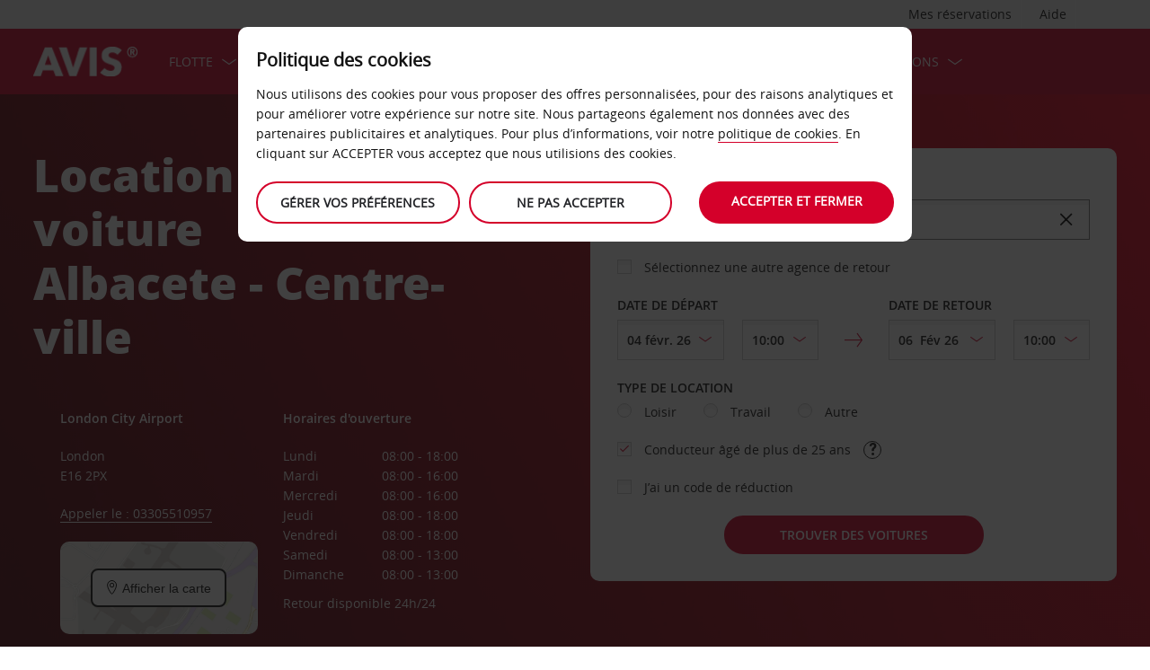

--- FILE ---
content_type: text/html;charset=UTF-8
request_url: https://www.avis.fr/services-avis/location-voiture/europe/espagne/albacete/albacete-centre-ville
body_size: 26641
content:
<!DOCTYPE html>


<!--[if IE 7 ]><html lang="fr-FR"  class="no-js ie7 lt-ie8 lt-ie9 lt-ie10 ltr"><![endif]-->
<!--[if IE 8 ]><html lang="fr-FR"  class="no-js ie8 lt-ie9 lt-ie10 ltr"><![endif]-->
<!--[if IE 9 ]><html lang="fr-FR"  class="no-js ie9 lt-ie10 ltr"><![endif]-->
<!--[if IEMobile 7 ]><html lang="fr-FR"  class="no-js iem7 ltr"><![endif]-->
<!--[if (gt IE 9)|!(IE)|(gt IEMobile 7)|!(IEMobile) ]><!--><html lang="fr-FR"  class="no-js"><!--<![endif]-->


<html lang="fr-FR"  class="no-js">


<head>
<link rel="preload" as="image" href="https://avisassets.abgemea.com/.imaging/inspirationLarge/dam/DMS/global/homepage/inspirational/redcurrentdirect-inspirational-desktop.jpg.jpg"">

    
<script src="https://avisassets.abgemea.com/dam/custom-script/target/VisitorAPIProd-consent.js"></script>

<script src="https://avisassets.abgemea.com/dam/custom-script/target/at-consent.js"></script>

<style>
article.extra[data-sku=ADF],
.l-col--6:has(article.extra[data-sku=ADF]) {
  display: none;
}
</style>
<script>
  if(top != self || top.location != self.location)
  {
    
    top.location.href == self.location.href;
  }
</script>





  <meta http-equiv="X-UA-Compatible" content="IE=edge,chrome=1" />
  <meta charset="utf-8" />
  <meta name="description" content="Location de Voiture Albacete - Centre-ville➤Meilleur prix✔Aucun frais d&#039;annulation✔Programme de fidélité Preferred : 10 % de réduction." />
  <meta name="author" content="Avis Car Hire" />
  <meta name="rating" content="GENERAL" />
  <meta name="robots" content="index,follow" />
  <meta name="HandheldFriendly" content="True">
  <meta name="viewport" content="width=device-width,initial-scale=1" />
  
  
    <meta name="distribution" content="GLOBAL" />
      <meta name="Content-Language" content="FR" />
  <!-- BEGIN: Smart App Banner -->




 
  <!-- END: Smart App Banner -->
  

  <title>Location de Voiture Albacete - Centre-ville | Espagne | Avis FR </title>
  
  <!-- Begin : Canonical URL Link availability -->
        <link rel="canonical" href="https://www.avis.fr/services-avis/location-voiture/europe/espagne/albacete/albacete-centre-ville"/>
  <!-- End : Canonical URL Link availability -->

  <!--[if IEMobile]>
      <meta http-equiv="cleartype" content="on">
    <![endif]-->
    
	<link rel="shortcut icon" href="https://avisassets.abgemea.com/.resources/avis-digital/img/favicons/favicon.ico" />
	<link rel="apple-touch-icon-precomposed" sizes="152x152" href="https://avisassets.abgemea.com/.resources/avis-digital/img/favicons/apple-touch-icon-152x152-precomposed.png">
	<link rel="apple-touch-icon-precomposed" sizes="144x144" href="https://avisassets.abgemea.com/.resources/avis-digital/img/favicons/apple-touch-icon-144x144-precomposed.png">
	<link rel="apple-touch-icon-precomposed" sizes="120x120" href="https://avisassets.abgemea.com/.resources/avis-digital/img/favicons/apple-touch-icon-120x120-precomposed.png">
	<link rel="apple-touch-icon-precomposed" sizes="114x114" href="https://avisassets.abgemea.com/.resources/avis-digital/img/favicons/apple-touch-icon-114x114-precomposed.png">
	<link rel="apple-touch-icon-precomposed" sizes="76x76" href="https://avisassets.abgemea.com/.resources/avis-digital/img/favicons/apple-touch-icon-76x76-precomposed.png">
	<link rel="apple-touch-icon-precomposed" sizes="72x72" href="https://avisassets.abgemea.com/.resources/avis-digital/img/favicons/apple-touch-icon-72x72-precomposed.png">
	<link rel="apple-touch-icon-precomposed" sizes="57x57" href="https://avisassets.abgemea.com/.resources/avis-digital/img/favicons/apple-touch-icon-57x57-precomposed.png">
	<link rel="apple-touch-icon-precomposed" href="https://avisassets.abgemea.com/.resources/avis-digital/img/favicons/apple-touch-icon-precomposed.png">
	<meta name="msapplication-TileColor" content="#D2002A">
	<meta name="msapplication-TileImage" content="https://avisassets.abgemea.com/.resources/avis-digital/img/favicons/msapp-icon-144x144-precomposed.png">
  
  
    <!-- CZ condition for fonts support -->
    <!--[if gt IE 8]><!-->
    <!-- INCLUDE baseline baseline CSS files here in build task defined order -->
    <!--<![endif]-->

    <!-- REPEAT larger screen major breakpoint CSS files here for IE 7,8 -->
    <!--[if lt IE 9 ]>
    <link rel="stylesheet" href="https://avisassets.abgemea.com/.resources/avis-digital/css/pre-ie9-baseline.min.css" media="screen" />
    <link rel="stylesheet" href="https://avisassets.abgemea.com/.resources/avis-digital/css/pre-ie9-tablet-desktop.min.css" media="screen" />
    <![endif]-->
<!-- Globalize JS  -->
 <script src="https://avisassets.abgemea.com/.resources/avis-digital/js/lib/globalize.js"></script>
 <!-- its should come in condition based on language/domain -->
 <!-- currency format -->
 <!-- currency format -->
       
     
<script>
 var currencyFormat = {
 
   currency : {
       pattern: ["-n $","n $"],
      separator: " ",
      delimiter:  ","
   
   }
 }
</script>


 <!-- currency format -->
 
  <script src="https://avisassets.abgemea.com/.resources/avis-digital/js/lib/globalize.culture.fr-FR.js"></script>
<script>

 var culture = "fr-FR", cultureSelector ="fr-FR" ;
 

                
                Globalize.culture[culture];
                if(Globalize.cultures[culture] == undefined)
                {
                                culture = "default";
                  Globalize.culture[culture];
                  cultureSelector  = "en";
                }
               Globalize.cultureSelector = cultureSelector ;
                console.log(culture);
                
                
         


</script>
<!-- Globalize JS  -->
    <script src="https://avisassets.abgemea.com/.resources/avis-digital/js/lib/modernizr-2.6.2-custom.min.js"></script>
  
 
 
<script type="text/template" id="newTNCpop">
<div id="abg-overlay" class="newTNCpopOverlay" tabindex="-1" role="dialog" aria-labelledby="overlay-title" style="-webkit-user-select: none; -webkit-user-drag: none; -webkit-tap-highlight-color: rgba(0, 0, 0, 0); touch-action: none;">
	<div class="contentpage-overlay-mask">
		<div class="contentpage-overlay-inner">
			<div class="contentpage-overlay-bg">
				<h2 id="overlay-title">Nouvelles conditions générales</h2>
				<h4>Merci de télécharger le PDF ci-dessous et de consulter les nouvelles conditions générales. </h4>
				<a href="#" class="close-overlay">
					<i data-icon="&#xe002;" aria-label="close the terms and conditions information"></i>
					Close
				</a>
				<div class="pdf-block">
					<a target="_blank" href="https://avisassets.abgemea.com/dam">
						<img alt="pdf-icon" width="33px" height="41px" title="View/Download PDF" src="https://avisassets.abgemea.com/.resources/avis-digital/img/pdficon.png"/>
						<span>CONDITIONS GÉNÉRALES (PDF)</span>
						<i aria-hidden="true" data-icon="&#xe004;"></i>
					</a>
				</div>
				<div class="form">
					<div class="form-row">
						<button class="submit-button" type="submit">Accepter<i data-icon="&#xe004;"></i></button>
						<button type="submit" class="primary-button">Refuser<i data-icon="&#xe004;"></i></button>
					</div>
				</div>
			</div>
		</div>
	</div>
</div>
</script>  
   <script>
        var ABG = window.ABG || {
            environment: 'library',
			currencyFormat: '$0,0.00',
			primaryColour: '#d4002a',
            bookingWidgetQueryUrl: 'https://secure.avis.fr/JsonProviderServlet/fr_FR',                //used for autocomplete/lookahead
            bookingWidgetMultiBrandQueryUrl:  'https://secure.avis.fr/JsonProviderServlet/fr_FR' ,
        	isCaptchaEnabled : false,
            highres : Modernizr.highres ? true : false,
            clickTouch : Modernizr.touch ? 'tap' : 'click',
            breakpoints : {
                mobile : "(max-width: 580px)",
                tablet : "(min-width: 581px)",
                desktop : "(min-width: 959px)"
            },
      fccAwdNumFlag :false,
      dateText : ["Date"],
	 enableDomesticOffer: false,
            //container for form validation, data is added through HTML source
            validation : {
    
            },
    
            errorMessages : {
        beyondMaxRentalMsg :["Rental date selected is more than max rental days"],
               delDateGreater:["Sorry, the start date of your car rental cannot fall after the end date. Please check and try again."],
        delTimeGreater:["Sorry, your delivery time slot or pick-up time cannot fall after your chosen collection or drop-off time. Please check and try again."],
            delTimeNoSlots:[""],
            choosePickup:["Please choose your pick-up location."],
        chooseDrop:["Please choose your drop-off location."],
        chooseOthrPickUp:["Sorry, we don't recognise that pick-up location. Please check and try again."],
        chooseOthrDropOff:["Sorry, we don't recognise that drop-off location. Please check and try again."],
        changePrice :["Just so you know, choosing this time extends your rental by a day as we charge per 24 hours. If you’d rather not pay for an extra day, please choose an earlier time."],
        blackoutMsg:[""],
        leadTimeMsg:[""],
        incorrectWizardLength:   ["​Désolés, le numéro de client indiqué est incorrect. Veuillez saisir à nouveau le numéro en respectant le format : D12345."],
              modifyBooking:{
              tncNotChecked  :  ["Merci de cocher la case si vous avez pris connaissance des Conditions générales."],
              serviceError  :  [""],
              pickUpTimelt24hrs:   [""]
              },
        postcodeError:["Nous sommes désolés, nous n’avons trouvé aucun résultat. Veuillez recommencer ou appeler le 0 821 230 760(0.15€ TTC/min depuis un poste fixe)."],
               loginEmailEmpty : ["Veuillez indiquer votre adresse électronique."],
                loginhidtextEmpty : ["Veuillez indiquer votre mot de passe."],
                 genericEmpty : ["Veuillez renseigner ce champ."],
                genericTryAgain : ["Veuillez réessayer."],
                invalidEmail : ["Nous sommes désolés, votre adresse électronique n’a pas pu être identifiée. Veuillez réessayer en utilisant ce format : bonjour@exemple.fr"],
                invalidhidtext : ["Nous sommes désolés, votre adresse électronique et votre mot de passe ne correspondent pas. Veuillez vérifier et réessayer."],
                emailEmpty: ["Merci de renseigner votre adresse électronique."],
                emailInvalid: ["Veuillez saisir votre adresse électronique en respectant le format suivant : bonjour@exemple.fr."],
                 emailExists:["Merci, mais vous êtes déjà inscrit."],
                 minAgeError:["Nous sommes désolés, la date de naissance saisie correspond à un âge plus jeune que l’âge minimum exigé. "],
                carRentalSearchFail : "The car search failed, please try again",
    
                hireLocationRequired : ["Veuillez sélectionner une agence de retrait."],
                returnLocationRequired : ["Veuillez sélectionner une agence de retour."],
                customerTypeRequired : ["Veuillez choisir le type de client"],
                
                locationClosedDay : ["This location isn't open on the day you've chosen.", "Select another day"],
                locationClosedTime : ["Nous sommes désolés, l’agence sera fermée. Veuillez sélectionner une heure différente. "],
    
                locationTimeInThePast : [""],
    
                locationNotOpen : "This location isn't open on this day.",
                locationSelectAnother : "Select another day or pick up point.",
                invalidBookingNumber: 'The booking number you entered isn�t a recognised format.',
                locationClosedDays:["Nous sommes désolés, l’agence sera fermée à la date/heure indiquée. Veuillez sélectionner un autre jour ou une autre agence."],
                nationalHolidays:["Nous sommes désolés, l’agence sera fermée à cette époque de l’année. Veuillez sélectionner une autre agence. "],
                not24hrsupoort:["Nous sommes désolés, l’agence sera fermée à votre retour. Veuillez sélectionner un autre horaire ou une autre agence."],
                support24hr:["Nous sommes désolés, l’agence sera fermée, mais vous pouvez rendre votre véhicule en déposant les clés dans notre boîte sécurisée. En revanche, vous serez responsable de tout dommage subi par le véhicule jusqu’à la réouverture de l’agence."],
                dropoffLocationClosedDay:["Nous sommes désolés, l’agence sera fermée à votre retour. Veuillez sélectionner un autre jour ou une autre agence. "],
                tableMessage : "Nous sommes désolés, aucune voiture n'est disponible pour ces dates. Veuillez indiquer une autre date ou une autre agence, ou appeler le 0 821 230 760 (0.15€ TTC/min depuis un poste fixe).",
        AWDValidate: ["Nous sommes désolés mais votre numéro AWD n'est pas valide. Merci de réessayer avec le format suivant : D123456."],
                wizNumber :["Nous sommes désolés, le numéro client saisi n'est pas correct. Merci de réessayer avec le format suivant '3ZZ33Z'. "],
                surName : [""],
                wizNumberBck : ["Nous sommes désolés, votre nom de famille ne correspond pas à votre profil client. Veuillez vérifier et réessayer."],
                surNameBck : ["Nous sommes désolés, votre nom de famille ne correspond pas à votre profil client. Veuillez vérifier et réessayer."],
        surNameNull : ["Veuillez renseigner votre nom de famille."],
        billingDetails: {
          companyName : ["Nous sommes désolés, cette entreprise n’a pas pu être identifiée. Veuillez réessayer en utilisant uniquement des chiffres, des lettres et des espaces."],
          address : ["Nous sommes désolés, cette adresse n’a pas pu être identifiée. Veuillez réessayer en utilisant des chiffres, des lettres, des espaces et les caractères - # . , ; : ’ °&()/ uniquement."],
          city : ["Nous sommes désolés, ce lieu n’a pas pu être identifié. Veuillez réessayer en utilisant les caractères A-Z, a-z, 1-9 et les espaces, ainsi que les caractères - # . ; ’ & / . ( ) uniquement."],
          postCode : ["Nous sommes désolés, ce code postal n’a pas pu être identifié. Veuillez réessayer en utilisant uniquement des chiffres, des lettres et des espaces."],
          county : ["Nous sommes désolés, le département n’a pas pu être identifié. Veuillez réessayer en utilisant uniquement des chiffres, des lettres et des espaces."],
          clendarMsg :["Un maximum de 90 jours de location est autorisé.90"]
        },
        billingDetailsMandate:{        
          address : ["Veuillez nous indiquer la première ligne de votre adresse"],
          city : ["Veuillez indiquer votre ville."],
          postCode : ["Veuillez renseigner votre code postal. Si votre adresse n’a pas de code postal, veuillez écrire XXXXX dans la case correspondante."]
        }
            },
    driverDOB: {
			dobText : "VEUILLEZ SAISIR LA DATE DE NAISSANCE DU CONDUCTEUR",
			dd : "JJ",
			mm : "MM",  
			yyyy : "AAAA", 
			errorMsg : "Veuillez indiquer la date de naissance du conducteur",
			monthNames : " janvier février mars avril mai juin juillet août septembre octobre novembre décembre"
		},
            urls : {
        shopURL: 'https://secure.avis.fr',
        baseURL: 'https://www.avis.fr',
                basePath  :'https://www.avis.fr',
        tealiumURL: '//tags.tiqcdn.com/utag/avisbudgetgroup/avis/prod/utag.js',
            contextPath: '',
                contextPathLocal : '',
        contextPathLocale : 'fr_FR',
                carRentalSearch : 'https://secure.avis.fr/JsonProviderServlet/fr_FR', //used for autocomplete/lookahead
                locationGeoSearch : 'https://avisassets.abgemea.com/.resources/htmlTemplates/stubs/station-results.json', //used for geolocation requests on m.m.19
                homePageMobile : 'https://avisassets.abgemea.com/.resources/htmlTemplates/pages/P_D_03_home-page/index.shtml?device=mobile', // Replace with production homepage url
                 mapPageMobile :  'https://secure.avis.fr/proximity-map?device=mobile', // Replace with production mobile map view page url
                    billingLocationSearch : 'https://secure.avis.fr/JsonProviderServlet/fr_FR?requestType=addr-search', //used for payment lookahead
                deliveryLocationSearch : 'https://avisassets.abgemea.com/.resources/htmlTemplates/stubs/m_d_30_extras-delivery-location-search.json', //used for delivery postcode/address lookahead
                  youngDriverSurcharge : 'https://secure.avis.fr/JsonProviderServlet/fr_FR?requestType=youngDriverSurcharge',
                    newsletterSignup: 'https://secure.avis.fr/JsonProviderServlet/fr_FR?requestType=newsletter',
                    newsletterSubscribe: 'https://secure.avis.fr/JsonProviderServlet/fr_FR?requestType=newsletterSubscribe',
                      forgothidtext: 'https://secure.avis.fr/JsonProviderServlet/fr_FR?requestType=forgothidtext',
        privacyTermsAjax :'https://secure.avis.fr/JsonProviderServlet/fr_FR',
          deliveryCollectionLoc : 'https://secure.avis.fr/JsonProviderServlet/fr_FR?requestType=dnc',
            resendEmail: 'https://secure.avis.fr/JsonProviderServlet/fr_FR?requestType=resendmail',
              fcc:'https://secure.avis.fr/JsonProviderServlet/fr_FR?requestType=fcc',
              avisPreferredURL: "avisPreferred",
              avisBasicURL: "avisBasic",
              bingMapURL:'https://www.bing.com/api/maps/mapcontrol?callback=GetMap&branch=release'
            },
    
            extras :  {
                childSeatInPackageID :  'child-seat-in-package'
            },
    
            map : {
                credentials : 'Ajw7IfaSsJGGljeccmtYvvBTgb6_uEk3QqBr7XMZ8qwxcImKMPB9yZziOj1Gvo-0', // Replace with the genuine AVIS key, as this key is trial only which expries on 11/17/2013
                defaults : { // Tailor these details per region as commented out below
                  // language : 'fr-FR',
                  //  latitude : 54.524270,
                  //   longitude : -4.130859,
                  //   zoom: 5
    
                    // GERMANY
                    // language : 'de-DE',
                    // latitude : 51.301557,
                    // longitude : 10.390625,
                    // zoom: 6
    
                    // SPAIN
                     language : 'fr-FR',
                     latitude : 47.0000,
                       longitude : 2.0000,
                      zoom: 5.0
                       
                  // language : 'es-ES',
                           // latitude : 40.294349,
                       //longitude : -3.847656,
                       //zoom: 6  
                       
                       
                       
                    // FRANCE
                    // language : 'fr-FR',
                    // latitude : 46.511768,
                    // longitude : 1.997070,
                    // zoom: 6
    
                    // ITALY
                    // language : 'it-IT',
                    // latitude : 42.599750,
                    // longitude : 12.038574,
                    // zoom: 5
                },
                pins : {
                    station : {
                        path : 'https://avisassets.abgemea.com/.resources/avis-digital/img/icons/station-pin.png',
                        height : 36,
                        width : 36,
                        anchorOffsetX: 18,
                        anchorOffsetY: 18
                    },
                    stationActive : {
                        path : 'https://avisassets.abgemea.com/.resources/avis-digital/img/icons/station-active-pin.png',
                        height : 31,
                        width : 24,
                        anchorOffsetX: 16,
                        anchorOffsetY: 27
                    },
                    user : {
                        path : 'https://avisassets.abgemea.com/.resources/avis-digital/img/icons/user-pin.png',
                        height : 36,
                        width : 36,
                        anchorOffsetX: 18,
                        anchorOffsetY: 18
                    }
                }
            },
    
            userSession : {
          sessionTime : 15, //mins
          sessionBufferTime : 5, //mins
        rentalDays : 2
            },
    
            calendar : {
    
                startDayOffset : 0, // from today, dont change this value..
        tDateOffset : 1, // this value should be configurable
        
                defaultDayRange : 2,                 
                maxRentalPeriod : 90,
                datePickerMsgBefore:'A maximum of',
		datePickerMsgAfter:'rental day(s) allowed',
		longMinDays		: 31,
                enableLongHire  : false,
    
                mobileMonths : 1,
    
                tabletMonths : 2,
    
                desktopMonths : 3,
            datePickup : true,
             dateDrop : true,
                extraDayThreshold : 0, // 15, 30, 45, 100 (use 100 for full hour comparing 24 hr time subtraction)
                dayNamesShort :Globalize.cultures[culture].calendars.standard.days.namesShort,
                dayNamesMid :Globalize.cultures[culture].calendars.standard.days.namesAbbr,
                dayNamesLong :Globalize.cultures[culture].calendars.standard.days.names, 
                monthNamesShort :Globalize.cultures[culture].calendars.standard.months.namesAbbr,
                monthNamesLong : Globalize.cultures[culture].calendars.standard.months.names,
                isSiteRTL : false
            }
    
            ,isMobile :  false,
      searchIp : false,
      keyUpDelay : 400.0,
            dayRental : "Jours de Location",
      dayRentals :"jours de location",
      prevText :"précédent",
      calenMonths : "mois",
      nextText: "Prochain",
      mapScrollPickup : true,
            mapScrolldrop : true,
      bookingPagination : "6",
           awdPopUp:false,
           bannerHidden:15 ,      
      flow:'false',
      homePageFlag:false,
      pickUp :"DÉPART",
      returnLabel :"RETOUR",
      startDate :"DATE DE DÉPART",
      returnDate :"DATE DE RETOUR",
      errorE0016 : "",
      mapLoad : "false",
      checkPopUpMsgEnable : false,
	  included : "Included",
	  isDeepLinking : true,
      isPartnerSite : false
        }
    
    </script>
    <link rel="stylesheet" href="https://avisassets.abgemea.com/.resources/avis-pattern-library/ui/public/css/scaffold.min.css?v=202602020324210355"/>
    <link rel="stylesheet" href="https://avisassets.abgemea.com/.resources/avis-pattern-library/ui/public/css/avis.min.css?v=202302071409370173" class="brand-stylesheet">
    <link rel="stylesheet" href="https://avisassets.abgemea.com/.resources/avis-pattern-library/ui/public/css/app.min.css?v=202302071409370173" defer>
</head>


<body class="branch-location content-page booking-flow-session" onpageshow="hideloader()" >












































    <script type="text/javascript" language="javascript">
      var utag_data = {
 
  "dlError" : [ "not_set" ],
  "pi_accountType" : "",
  "pi_awdPresentFlag" : "false",
  "pi_bi_sncfMarketingOptinOutcome" : "",
  "pi_bookingCountry" : "fr",
  "pi_brand" : "avis",
  "pi_brandAndCountry" : "avis|fr",
  "pi_carOfferedFlag" : "",
  "pi_cms" : "10",
  "pi_currencyCode" : "",
  "pi_customerAuthenticated" : "false",
  "pi_customerCountryResidence" : "",
  "pi_customerIsClubcard" : "",
  "pi_customerIsPreferred" : "",
  "pi_customerRentals" : "0",
  "pi_customerSegment" : "guest",
  "pi_customerWizardNumber" : "",
  "pi_discountCard" : null,
  "pi_domain" : "www.avis.fr",
  "pi_errorCode" : "",
  "pi_errorMessage" : "",
  "pi_errorMessageEng" : "",
  "pi_iata" : "",
  "pi_language" : "fr",
  "pi_loyaltyCard" : null,
  "pi_membershipNumber" : "",
  "pi_modeOfPayment" : "",
  "pi_newsLetterOptInStatus" : null,
  "pi_pageName" : "drive-avis:locations:europe:spain:albacete:albacete-downtown",
  "pi_pageReadingOrientation" : "left_to_right",
  "pi_pageType" : "location_module_i18n_page",
  "pi_pageUrlNoPii" : "https://www.avis.fr/services-avis/location-voiture/europe/espagne/albacete/albacete-centre-ville",
  "pi_platform" : "web",
  "pi_preferredSignUpOutcome" : null,
  "pi_previousPageName" : "",
  "pi_priceFrom" : null,
  "pi_release" : "11052023",
  "pi_sfmcTriggerName" : null,
  "pi_sfmc_SubscriptionID" : null,
  "pi_siteSearchResults" : "",
  "pi_siteSearchTerm" : "",
  "pi_siteWideBrand" : "",
  "pi_uppAvisPreferredClicked" : "",
  "pi_uppAvisPreferredShown" : "",
  "pi_uppBookingFlowGUID" : "",
  "pi_uppCustomerCountryResidence" : "",
  "pi_uppInternalSiteName" : "",
  "pi_uppLanguageBrowser" : "",
  "pi_uppSiteDomain" : "",
  "pi_uppSiteGUID" : "",
  "pi_uppSiteName" : "",
  "pi_uppSiteSegment" : "",
  "pi_vanOfferedFlag" : "",
  "pi_websiteType" : "corporate"
 
,
                  bookingCountry : "fr",
                  domain : "www.avis.fr",
                  language : "fr",
                  brandAndCountry : "avis|fr",
                  pageName : "drive-avis:locations:europe:spain:albacete:albacete-downtown",
                  cms : "",
                  pageType : "location_module_i18n_page",
                  ipAddress : "",
                  rentalType : "",
                  sfmc_SubscriptionID : "",
                  sfmcTriggerName : "",
                  brands : [],
                  app_download_booking_confirmation_click : "",
                  join_preferred_booking_confirmation_click : "",
                  app_download_MMB_click : "",
                  join_preferred_MMB_click : "",
                  selectedVehicleFleetType : "",
                  previous_page_name : ""
          
         }
    </script>
  	
  
<script type="text/javascript">

</script>
	



	
	
	
	<input type="hidden" id="user-login-status" name="user-login-status" value="false">
	<!--  -->

	
   <div class="site-wrapper ">



<header class="header">


   


  <div class="header__row">
    <div class="l-container l-container--12">
      <div class="l-col l-col--12">
    <div class="header__row">
        <div class="l-container l-container--12">
            <div class="l-col l-col--12">

<nav class="supplementary-navigation supplementary-navigation--minor hide-on-mobile">
    <ul class="supplementary-navigation__list">
        <li class="supplementary-navigation__item supplementary-navigation__item--has-flyout" id="supp_nav_help_item">
                <a href="#" class="supplementary-navigation__link supp_nav_help" id="supp_nav_help">Aide</a>
            
            <div class="supplementary-navigation__flyout supplementary-navigation__flyout--columns" id="supp_nav_help_flyout">
                <div class="supplementary-navigation__flyout-col">
                    <h3>Nous contacter</h3>
                    <div class="reference-list reference-list--no-columns">
                        <dl class="reference-list__container">
                                    <dt class="reference-list__heading">Réservation (Depuis la France)</dt>
                                    <dd class="reference-list__value">(0) 821 230 760 </dd>
                                    <dt class="reference-list__heading">Réservation (Depuis l'étranger)</dt>
                                    <dd class="reference-list__value">+ 33 (0)1 70 92 20 20</dd>
                                    <dt class="reference-list__heading">Service Relations Clients (Depuis la France)</dt>
                                    <dd class="reference-list__value">09 77 40 32 32</dd>
                                    <dt class="reference-list__heading">Service Relations Clients (Depuis l'étranger)</dt>
                                    <dd class="reference-list__value">(+33) 9 77 40 32 32</dd>
                        </dl>
                            <div class="cta-toolbar"><a class="cta cta--tertiary" href="/nous-contacter">Toutes les coordonnées</a></div>
                    </div>
                        <small>Depuis La France: 0,15 € TTC par minute depuis un poste fixe</small>
                </div>
                    <div class="supplementary-navigation__flyout-col">
                            <h3>FAQ</h3>
                            <h4>Vous avez une question ?</h4>
                            <p>Pour vous faire gagner du temps, nous avons répondu à vos questions les plus importantes dans notre foire aux questions.</p>
                            <div class="cta-toolbar"><a class="cta cta--tertiary" target="_blank" href="https://faq.avis.fr/?Brand=Avis">En savoir plus</a></div>
                    </div>
            </div> 
        </li>
    </ul>
</nav>

<nav class="supplementary-navigation supplementary-navigation--minor hide-on-mobile">
    <ul class="supplementary-navigation__list">
        <li class="supplementary-navigation__item supplementary-navigation__item--has-flyout" id="supp_nav_booking_item">
          <a href="#" class="supplementary-navigation__link supp_nav_booking" id="supp_nav_booking">Mes réservations</a>
          <div class="supplementary-navigation__flyout" id="supp_nav_booking_flyout">
            <form class="standard-form" action="/votre-avis/gérer-ma-réservation" novalidate="novalidate" autocomplete="off">
              <div class="standard-form__row">
                <label class="standard-form__label" for="booking-number">Numéro de réservation : *</label>
                <input type="text" class="standard-form__input" name="InputBookingNumber" id="InputBookingNumber"
                    maxlength="14" data-rule-pattern="([0-9]{4}-[0-9]{4}-[A-Za-z]{2}-[0-9]{1})|([0-9]{4}[0-9]{4}[A-Za-z]{2}[0-9]{1})"
                    data-msg-pattern="Désolé, votre numéro de référence de réservation n’a pas pu être identifié. Veuillez réessayer en utilisant ce format : 1234-5678-AA-9."
                    required="" onblur= "ValidateInputNumber();">
					<i id="input-booking-tick" class="icon icon--tick-circled"></i>
					<label id="InputBookingNumber-error" class="error_bookings" for="InputBookingNumber"></label>
              </div>
              <div class="standard-form__row">
                <label class="standard-form__label" for="booking-surname">Votre nom de famille *</label>
                <input type="text" class="standard-form__input" name="InputSurname" id="InputSurname" maxlength="65" required="" onblur = "ValidateSurname();"/>
				<i id="input-surname-tick" class="icon icon--tick-circled"></i>
				 <label id="InputSurname-error" class="error_bookings" for="InputSurname"></label>
              </div>
              <div class="standard-form__row">
                <label class="standard-form__label" for="booking-email">Adresse e-mail *</label>
                <input type="email" class="standard-form__input" name="InputEmailAddress" id="InputEmailAddress" maxlength="65"
                    required="" data-msg="Veuillez saisir votre adresse e-mail" data-msg-email="Désolé, votre adresse électronique n’a pas pu être identifiée. Veuillez réessayer en utilisant ce format : bonjour@exemple.com" onblur="ValidateBookingEmail();">
					<i id="input-emailAddress-tick" class="icon icon--tick-circled"></i>
					<label id="InputEmailAddress-error" class="error_bookings" for="InputEmailAddress"></label>
              </div>
              <div class="standard-form__actions">
                <button type="submit" id="findbook_btn" class="standard-form__submit">Trouver réservation</button>
                <a class="standard-form__submit standard-form__submit--tertiary" href="/votre-avis/ma-facture">Demander une facture de location</a>
              </div>
            </form>
          </div>
        </li>
    </ul>
</nav>
            </div>
        </div>
    </div>


   </div>
    </div>
  </div>
  <div class="header__row header__row--main" >
    <div class="l-container l-container--12">
      <div class="l-col l-col--12">


<a href="https://www.avis.fr/" class="header__logo">
    <img src="/dam/jcr:be79c2d7-0ff1-4bb3-9d73-a0e63cfa8197/avis-white-logo" alt="">
</a>
    


    

    <nav class="primary-navigation" id="hamburger_menu_nav">
        <button class="primary-navigation__toggle" aria-label="Toggle Menu">
            <i class="icon icon--hamburger hambergur--menu"  id="hamburger_menu" aria-hidden="true"></i>
            <span class="supplementary-navigation__link__userText">Menu</span>
        </button>



<ul class="primary-navigation__list" id="hamberger_primary_nav_list">


                <li class="primary-navigation__item primary-navigation__item--has-mega-menu">



<a class="primary-navigation__link"
>
    Flotte
</a>


<div class="primary-navigation__mega-menu">
    <ul class="l-container l-container--1-section">
        <li class="primary-navigation__mega-menu__item mobile-only">
          <button class="primary-navigation__mega-menu__link primary-navigation__mega-menu__link--back" onclick="back_button()">
		   	Retour
          </button>
        </li>


    <li class="primary-navigation__mega-menu__column">

 <ul class="primary-navigation__mega-menu__list">

<li class="primary-navigation__mega-menu__item">
    <a class="primary-navigation__mega-menu__link"  href="https://www.avis.fr/location-de-voitures">
      LOCATION DE VOITURE - ANNULATION GRATUITE
    </a>
</li>

<li class="primary-navigation__mega-menu__item">
    <a class="primary-navigation__mega-menu__link"  href="https://www.avis.fr/services-avis/véhicules-de-location/vehicules-de-tourisme">
      Véhicules de tourisme
    </a>
</li>

<li class="primary-navigation__mega-menu__item">
    <a class="primary-navigation__mega-menu__link"  href="https://www.avis.fr/services-avis/véhicules-de-location/select-series/france">
      AVIS SELECT SERIES - MODELES GARANTIS
    </a>
</li>

<li class="primary-navigation__mega-menu__item">
    <a class="primary-navigation__mega-menu__link"  href="https://www.avis.fr/services-avis/véhicules-de-location/location-minibus-7-8-9-places">
      VÉHICULES DE 7, 8 ET 9 PLACES
    </a>
</li>

<li class="primary-navigation__mega-menu__item">
    <a class="primary-navigation__mega-menu__link"  href="https://www.avis-utilitaires.fr?cid=dpafrfrprodominternally17072017-vans_nav17">
      Véhicules utilitaires
    </a>
</li>

<li class="primary-navigation__mega-menu__item">
    <a class="primary-navigation__mega-menu__link"  href="https://www.avis.fr/services-avis/véhicules-de-location/véhicule-électrique-hybride/véhicules-électriques-global">
      VÉHICULES ÉLECTRIQUES ET HYBRIDES
    </a>
</li>

<li class="primary-navigation__mega-menu__item">
    <a class="primary-navigation__mega-menu__link"  href="https://www.avis.fr/services-avis/véhicules-de-location/vehicules-occasion">
      Véhicules d&#039;Occasion
    </a>
</li>

<li class="primary-navigation__mega-menu__item">
    <a class="primary-navigation__mega-menu__link" target="_blank" href="https://www.avisexplore.com">
      Camping Cars
    </a>
</li>

<li class="primary-navigation__mega-menu__item">
    <a class="primary-navigation__mega-menu__link"  href="https://www.avis.fr/services-avis/véhicules-de-location/vehicules-neige">
      véhicules pneus hiver
    </a>
</li>
     </ul>  </li>





     <!-- Search Form -->
    </ul>
</div>
                </li>


                <li class="primary-navigation__item primary-navigation__item--has-mega-menu">



<a class="primary-navigation__link"
>
    Bons plans
</a>


<div class="primary-navigation__mega-menu">
    <ul class="l-container l-container--1-section">
        <li class="primary-navigation__mega-menu__item mobile-only">
          <button class="primary-navigation__mega-menu__link primary-navigation__mega-menu__link--back" onclick="back_button()">
		   	Retour
          </button>
        </li>


    <li class="primary-navigation__mega-menu__column">

 <ul class="primary-navigation__mega-menu__list">

<li class="primary-navigation__mega-menu__item">
    <a class="primary-navigation__mega-menu__link"  href="https://www.avis.fr/bons-plans/avis-preferred-20-percent">
      Adhérez GRATUITEMENT à Avis Preferred et profitez de 20 % de réduction.
    </a>
</li>

<li class="primary-navigation__mega-menu__item">
    <a class="primary-navigation__mega-menu__link"  href="https://www.avis.fr/bons-plans/aller-simple-france">
      ALLER SIMPLE
    </a>
</li>

<li class="primary-navigation__mega-menu__item">
    <a class="primary-navigation__mega-menu__link" target="_blank" href="https://www.avis.fr/bons-plans/amazon-car-hire-benefits?tid=t/0171522Q">
      récupérez 10% avec amazon
    </a>
</li>

<li class="primary-navigation__mega-menu__item">
    <a class="primary-navigation__mega-menu__link"  href="https://www.avis.fr/services-avis/produits-additionnels/avis-inclusive">
      AVIS INCLUSIVE  - COMPLEMENT DE PROTECTION AVANTAGEUX
    </a>
</li>

<li class="primary-navigation__mega-menu__item">
    <a class="primary-navigation__mega-menu__link"  href="https://www.avis.fr/bons-plans/location-de-voiture-au-mois">
      LOCATION DE VOITURE AU MOIS
    </a>
</li>

<li class="primary-navigation__mega-menu__item">
    <a class="primary-navigation__mega-menu__link"  href="https://www.avis.fr/bons-plans/partenaires">
      Partenaires Avis
    </a>
</li>

<li class="primary-navigation__mega-menu__item">
    <a class="primary-navigation__mega-menu__link"  href="https://www.avis.fr/bons-plans">
      nos bons plans
    </a>
</li>
     </ul>  </li>





     <!-- Search Form -->
    </ul>
</div>
                </li>


                <li class="primary-navigation__item primary-navigation__item--has-mega-menu">



<a class="primary-navigation__link"
>
    fidélité
</a>


<div class="primary-navigation__mega-menu">
    <ul class="l-container l-container--1-section">
        <li class="primary-navigation__mega-menu__item mobile-only">
          <button class="primary-navigation__mega-menu__link primary-navigation__mega-menu__link--back" onclick="back_button()">
		   	Retour
          </button>
        </li>


    <li class="primary-navigation__mega-menu__column">

 <ul class="primary-navigation__mega-menu__list">

<li class="primary-navigation__mega-menu__item">
    <a class="primary-navigation__mega-menu__link"  href="https://www.avis.fr/votre-avis/avis-preferred">
      BÉNÉFICIEZ DE 10% DE REMISE SUR VOS LOCATIONS EN EUROPE AVEC NOTRE PROGRAMME DE FIDÉLITÉ GRATUIT
    </a>
</li>

<li class="primary-navigation__mega-menu__item">
    <a class="primary-navigation__mega-menu__link"  href="https://www.avis.fr/subscription">
      CLIENT HABITUEL? BÉNÉFICIEZ DE 20% DE REMISE AVEC AVIS DRIVE
    </a>
</li>
     </ul>  </li>





     <!-- Search Form -->
    </ul>
</div>
                </li>


                <li class="primary-navigation__item primary-navigation__item--has-mega-menu">



<a class="primary-navigation__link"
>
    libre-service
</a>


<div class="primary-navigation__mega-menu">
    <ul class="l-container l-container--1-section">
        <li class="primary-navigation__mega-menu__item mobile-only">
          <button class="primary-navigation__mega-menu__link primary-navigation__mega-menu__link--back" onclick="back_button()">
		   	Retour
          </button>
        </li>


    <li class="primary-navigation__mega-menu__column">

 <ul class="primary-navigation__mega-menu__list">

<li class="primary-navigation__mega-menu__item">
    <a class="primary-navigation__mega-menu__link"  href="https://www.avis.fr/votre-avis/avis-self-service">
      KIOSK EN LIBRE-SERVICE 
    </a>
</li>

<li class="primary-navigation__mega-menu__item">
    <a class="primary-navigation__mega-menu__link"  href="https://www.avis.fr/votre-avis/avisquickpass">
      QUICKPASS
    </a>
</li>

<li class="primary-navigation__mega-menu__item">
    <a class="primary-navigation__mega-menu__link"  href="https://www.avis.fr/services-avis/applications-avis-pour-mobiles">
      NOUVELLE AVIS APP
    </a>
</li>
     </ul>  </li>





     <!-- Search Form -->
    </ul>
</div>
                </li>


                <li class="primary-navigation__item primary-navigation__item--has-mega-menu">



<a class="primary-navigation__link"
>
    PRODUITS
</a>


<div class="primary-navigation__mega-menu">
    <ul class="l-container l-container--1-section">
        <li class="primary-navigation__mega-menu__item mobile-only">
          <button class="primary-navigation__mega-menu__link primary-navigation__mega-menu__link--back" onclick="back_button()">
		   	Retour
          </button>
        </li>


    <li class="primary-navigation__mega-menu__column">

 <ul class="primary-navigation__mega-menu__list">

<li class="primary-navigation__mega-menu__item">
    <a class="primary-navigation__mega-menu__link"  href="/avis-FR/fr_FR/bons-plans/locations-aller-simple">
      LOCATION DE VOITURE EN ALLER SIMPLE
    </a>
</li>

<li class="primary-navigation__mega-menu__item">
    <a class="primary-navigation__mega-menu__link"  href="https://www.avis.fr/services-avis/services-de-location/assurances">
      COMPLEMENTS DE PROTECTION
    </a>
</li>

<li class="primary-navigation__mega-menu__item">
    <a class="primary-navigation__mega-menu__link"  href="https://www.avis.fr/services-avis/services-de-location">
      SERVICES 
    </a>
</li>

<li class="primary-navigation__mega-menu__item">
    <a class="primary-navigation__mega-menu__link"  href="https://www.avis.fr/services-avis/produits-additionnels">
      Produits additionnels
    </a>
</li>

<li class="primary-navigation__mega-menu__item">
    <a class="primary-navigation__mega-menu__link"  href="https://www.avis.fr/bons-plans/kilometrage-illimite">
      kilométrage illimité
    </a>
</li>

<li class="primary-navigation__mega-menu__item">
    <a class="primary-navigation__mega-menu__link"  href="https://www.avis.fr/location-voiture-moins-25-ans">
      Jeune conducteur
    </a>
</li>
     </ul>  </li>





     <!-- Search Form -->
    </ul>
</div>
                </li>


                <li class="primary-navigation__item primary-navigation__item--has-mega-menu">



<a class="primary-navigation__link"
>
    Business
</a>


<div class="primary-navigation__mega-menu">
    <ul class="l-container l-container--1-section">
        <li class="primary-navigation__mega-menu__item mobile-only">
          <button class="primary-navigation__mega-menu__link primary-navigation__mega-menu__link--back" onclick="back_button()">
		   	Retour
          </button>
        </li>


    <li class="primary-navigation__mega-menu__column">

 <ul class="primary-navigation__mega-menu__list">

<li class="primary-navigation__mega-menu__item">
    <a class="primary-navigation__mega-menu__link"  href="https://www.avis.fr/services-entreprises/nos-services-entreprises">
      Services entreprise
    </a>
</li>

<li class="primary-navigation__mega-menu__item">
    <a class="primary-navigation__mega-menu__link"  href="https://www.avis.fr/services-entreprises/avis-flex-location-moyenne-duree">
      Avis Flex - Location Moyenne durée
    </a>
</li>

<li class="primary-navigation__mega-menu__item">
    <a class="primary-navigation__mega-menu__link"  href="https://www.avis.fr/services-avis/services-de-location/avis-chauffeur">
      Avis chauffeur
    </a>
</li>

<li class="primary-navigation__mega-menu__item">
    <a class="primary-navigation__mega-menu__link"  href="https://www.avis.fr/services-entreprises/assisteurs">
      Assisteurs
    </a>
</li>

<li class="primary-navigation__mega-menu__item">
    <a class="primary-navigation__mega-menu__link" target="_blank" href="https://www.avis-utilitaires.fr/#/">
      véhicules utilitaires
    </a>
</li>
     </ul>  </li>





     <!-- Search Form -->
    </ul>
</div>
                </li>


                <li class="primary-navigation__item primary-navigation__item--has-mega-menu">



<a class="primary-navigation__link"
>
    Destinations
</a>


<div class="primary-navigation__mega-menu">
    <ul class="l-container l-container--9-sections">
        <li class="primary-navigation__mega-menu__item mobile-only">
          <button class="primary-navigation__mega-menu__link primary-navigation__mega-menu__link--back" onclick="back_button()">
		   	Retour
          </button>
        </li>


    <li class="primary-navigation__mega-menu__column">
  <h3 class="primary-navigation__mega-menu__heading">PRINCIPAUX AÉROPORTS FRANÇAIS</h3>

 <ul class="primary-navigation__mega-menu__list">

<li class="primary-navigation__mega-menu__item">
    <a class="primary-navigation__mega-menu__link"  href="https://www.avis.fr/services-avis/location-voiture/europe/france/nice/aeroport-de-nice-cote-d-azur">
      aéroport Nice
    </a>
</li>

<li class="primary-navigation__mega-menu__item">
    <a class="primary-navigation__mega-menu__link"  href="https://www.avis.fr/services-avis/location-voiture/europe/france/paris/aeroport-de-paris-charles-de-gaulle">
      aéroport Charles De Gaulle
    </a>
</li>

<li class="primary-navigation__mega-menu__item">
    <a class="primary-navigation__mega-menu__link"  href="https://www.avis.fr/services-avis/location-voiture/europe/france/figari-corse/aeroport-de-figari">
      aéroport Figari
    </a>
</li>

<li class="primary-navigation__mega-menu__item">
    <a class="primary-navigation__mega-menu__link"  href="https://www.avis.fr/services-avis/location-voiture/europe/france/ajaccio-corse/aeroport-d-ajaccio-napoleon-bonaparte">
      aéroport ajjaccio corse
    </a>
</li>

<li class="primary-navigation__mega-menu__item">
    <a class="primary-navigation__mega-menu__link"  href="https://www.avis.fr/services-avis/location-voiture/europe/france/bastia-corse/aeroport-de-bastia-poretta">
      aéroport Bastia
    </a>
</li>

<li class="primary-navigation__mega-menu__item">
    <a class="primary-navigation__mega-menu__link"  href="https://www.avis.fr/bons-plans/location-de-voiture-en-aeroport">
      autres aéroports français
    </a>
</li>
     </ul>  </li>



<li class="primary-navigation__mega-menu__column">
  <h3 class="primary-navigation__mega-menu__heading">VILLES POPULAIRES FRANÇAISES</h3>

 <ul class="primary-navigation__mega-menu__list">

<li class="primary-navigation__mega-menu__item">
    <a class="primary-navigation__mega-menu__link"  href="https://www.avis.fr/services-avis/location-voiture/europe/france/paris">
      paris
    </a>
</li>

<li class="primary-navigation__mega-menu__item">
    <a class="primary-navigation__mega-menu__link"  href="https://www.avis.fr/services-avis/location-voiture/europe/france/nice">
      nice
    </a>
</li>

<li class="primary-navigation__mega-menu__item">
    <a class="primary-navigation__mega-menu__link"  href="https://www.avis.fr/services-avis/location-voiture/europe/france/marseille">
      marseille
    </a>
</li>

<li class="primary-navigation__mega-menu__item">
    <a class="primary-navigation__mega-menu__link"  href="https://www.avis.fr/services-avis/location-voiture/europe/france/corse">
      corse
    </a>
</li>

<li class="primary-navigation__mega-menu__item">
    <a class="primary-navigation__mega-menu__link"  href="https://www.avis.fr/services-avis/location-voiture/europe/france/toulouse">
      toulouse
    </a>
</li>
     </ul>  </li>



<li class="primary-navigation__mega-menu__column">
  <h3 class="primary-navigation__mega-menu__heading">PRINCIPAUX AÉROPORTS</h3>

 <ul class="primary-navigation__mega-menu__list">

<li class="primary-navigation__mega-menu__item">
    <a class="primary-navigation__mega-menu__link"  href="https://www.avis.fr/services-avis/location-voiture/europe/espagne/majorque/aeroport-de-palma-de-majorque">
      aéroport palma de majorque
    </a>
</li>

<li class="primary-navigation__mega-menu__item">
    <a class="primary-navigation__mega-menu__link"  href="https://www.avis.fr/services-avis/location-voiture/europe/portugal/faro/aeroport-de-faro">
      aéroport faro
    </a>
</li>

<li class="primary-navigation__mega-menu__item">
    <a class="primary-navigation__mega-menu__link"  href="https://www.avis.fr/services-avis/location-voiture/europe/espagne/malaga/aeroport-de-malaga">
      aéroport malaga
    </a>
</li>

<li class="primary-navigation__mega-menu__item">
    <a class="primary-navigation__mega-menu__link"  href="https://www.avis.fr/services-avis/location-voiture/europe/espagne/minorque/aeroport-de-minorque-mahon">
      aéroport minorque mahon
    </a>
</li>

<li class="primary-navigation__mega-menu__item">
    <a class="primary-navigation__mega-menu__link"  href="https://www.avis.fr/services-avis/location-voiture/caraibes/guadeloupe/les-abymes/aeroport-guadeloupe-pole-caraibes">
      aéroport guadeloupe
    </a>
</li>

<li class="primary-navigation__mega-menu__item">
    <a class="primary-navigation__mega-menu__link"  href="https://www.avis.fr/services-avis/location-voiture/europe/turquie/istanbul/aeroport-international-d-istanbul">
      Aéroport Istanbul
    </a>
</li>
     </ul>  </li>



<li class="primary-navigation__mega-menu__column">
  <h3 class="primary-navigation__mega-menu__heading">DESTINATIONS POPULAIRES</h3>

 <ul class="primary-navigation__mega-menu__list">

<li class="primary-navigation__mega-menu__item">
    <a class="primary-navigation__mega-menu__link"  href="https://www.avis.fr/services-avis/location-voiture/caraibes/martinique">
      martinique
    </a>
</li>

<li class="primary-navigation__mega-menu__item">
    <a class="primary-navigation__mega-menu__link"  href="https://www.avis.fr/services-avis/location-voiture/moyen-orient/emirats-arabes-unis/dubai">
      dubaï
    </a>
</li>

<li class="primary-navigation__mega-menu__item">
    <a class="primary-navigation__mega-menu__link"  href="https://www.avis.fr/services-avis/location-voiture/europe/espagne/iles-canaries/lanzarote">
      lanzarote
    </a>
</li>

<li class="primary-navigation__mega-menu__item">
    <a class="primary-navigation__mega-menu__link"  href="https://www.avis.fr/services-avis/location-voiture/caraibes/guadeloupe">
      guadeloupe
    </a>
</li>

<li class="primary-navigation__mega-menu__item">
    <a class="primary-navigation__mega-menu__link"  href="https://www.avis.fr/services-avis/location-voiture/etats-unis-canada/canada/quebec/montreal">
      montréal
    </a>
</li>

<li class="primary-navigation__mega-menu__item">
    <a class="primary-navigation__mega-menu__link"  href="https://www.avis.fr/services-avis/location-voiture/europe/turquie/istanbul">
      Istanbul
    </a>
</li>
     </ul>  </li>



<li class="primary-navigation__mega-menu__column">
  <h3 class="primary-navigation__mega-menu__heading">GARES FRANÇAISES POPULAIRES</h3>

 <ul class="primary-navigation__mega-menu__list">

<li class="primary-navigation__mega-menu__item">
    <a class="primary-navigation__mega-menu__link"  href="https://www.avis.fr/services-avis/location-voiture/europe/france/aix-en-provence/gare-d-aix-en-provence-tgv">
      gare d&#039;aix en provence tgv
    </a>
</li>

<li class="primary-navigation__mega-menu__item">
    <a class="primary-navigation__mega-menu__link"  href="https://www.avis.fr/services-avis/location-voiture/europe/france/bordeaux/gare-de-bordeaux-saint-jean">
      gare de bordeaux
    </a>
</li>

<li class="primary-navigation__mega-menu__item">
    <a class="primary-navigation__mega-menu__link"  href="https://www.avis.fr/services-avis/location-voiture/europe/france/avignon/gare-d-avignon-tgv">
      gare d&#039;avignon tgv
    </a>
</li>

<li class="primary-navigation__mega-menu__item">
    <a class="primary-navigation__mega-menu__link"  href="https://www.avis.fr/services-avis/location-voiture/europe/france/paris/gare-de-lyon">
      gare de lyon
    </a>
</li>

<li class="primary-navigation__mega-menu__item">
    <a class="primary-navigation__mega-menu__link"  href="https://www.avis.fr/services-avis/location-voiture/europe/france/marseille/gare-de-marseille-saint-charles">
      gare de marseille saint-charles
    </a>
</li>

<li class="primary-navigation__mega-menu__item">
    <a class="primary-navigation__mega-menu__link"  href="https://www.avis.fr/services-avis/location-voiture/europe/france/grenoble/gare-de-grenoble">
      gare de grenoble
    </a>
</li>
     </ul>  </li>



<li class="primary-navigation__mega-menu__column">
  <h3 class="primary-navigation__mega-menu__heading">PAYS POPULAIRES</h3>

 <ul class="primary-navigation__mega-menu__list">

<li class="primary-navigation__mega-menu__item">
    <a class="primary-navigation__mega-menu__link"  href="https://www.avis.fr/services-avis/location-voiture/europe/france">
      france
    </a>
</li>

<li class="primary-navigation__mega-menu__item">
    <a class="primary-navigation__mega-menu__link"  href="https://www.avis.fr/services-avis/location-voiture/europe/italie">
      italie
    </a>
</li>

<li class="primary-navigation__mega-menu__item">
    <a class="primary-navigation__mega-menu__link"  href="https://www.avis.fr/services-avis/location-voiture/europe/espagne">
      espagne
    </a>
</li>

<li class="primary-navigation__mega-menu__item">
    <a class="primary-navigation__mega-menu__link"  href="https://www.avis.fr/services-avis/location-voiture/etats-unis-canada/etats-unis">
      états-unis
    </a>
</li>

<li class="primary-navigation__mega-menu__item">
    <a class="primary-navigation__mega-menu__link"  href="https://www.avis.fr/services-avis/location-voiture/europe/portugal">
      Portugal
    </a>
</li>

<li class="primary-navigation__mega-menu__item">
    <a class="primary-navigation__mega-menu__link"  href="https://www.avis.fr/services-avis/location-voiture/europe/turquie">
      turquie
    </a>
</li>
     </ul>  </li>



<li class="primary-navigation__mega-menu__column">
  <h3 class="primary-navigation__mega-menu__heading">VOIR TOUTES LES DESTINATIONS EUROPÉENNES</h3>

 <ul class="primary-navigation__mega-menu__list">

<li class="primary-navigation__mega-menu__item">
    <a class="primary-navigation__mega-menu__link"  href="https://www.avis.fr/services-avis/location-voiture/europe">
      TOUTES LES DESTINATIONS EUROPÉENES
    </a>
</li>
     </ul>  </li>



<li class="primary-navigation__mega-menu__column">
  <h3 class="primary-navigation__mega-menu__heading">VOIR TOUTES LES STATIONS DE LOCATION DANS LE MONDE</h3>

 <ul class="primary-navigation__mega-menu__list">

<li class="primary-navigation__mega-menu__item">
    <a class="primary-navigation__mega-menu__link"  href="https://www.avis.fr/services-avis/location-voiture">
      TOUTES LES STATIONS DE LOCATION DANS LE MONDE
    </a>
</li>
     </ul>  </li>



<li class="primary-navigation__mega-menu__column">
  <h3 class="primary-navigation__mega-menu__heading">LES GUIDES ROUTIERS</h3>

 <ul class="primary-navigation__mega-menu__list">

<li class="primary-navigation__mega-menu__item">
    <a class="primary-navigation__mega-menu__link"  href="https://www.avis.fr/services-avis/decouvertes">
      LES GUIDES ROUTIERS
    </a>
</li>
     </ul>  </li>





     <!-- Search Form -->
    </ul>
</div>
                </li>


                <li class="primary-navigation__item ">





<div class="primary-navigation__mega-menu">
    <ul class="l-container l-container--1-section">
        <li class="primary-navigation__mega-menu__item mobile-only">
          <button class="primary-navigation__mega-menu__link primary-navigation__mega-menu__link--back" onclick="back_button()">
		   	Retour
          </button>
        </li>


    

     <!-- Search Form -->
    </ul>
</div>
                </li>


                <li class="primary-navigation__item ">





<div class="primary-navigation__mega-menu">
    <ul class="l-container l-container--1-section">
        <li class="primary-navigation__mega-menu__item mobile-only">
          <button class="primary-navigation__mega-menu__link primary-navigation__mega-menu__link--back" onclick="back_button()">
		   	Retour
          </button>
        </li>


    

     <!-- Search Form -->
    </ul>
</div>
                </li>

<!--   -->
 </ul>
    </nav>






<input type="hidden" id="user-login-status" name="user-login-status" value="false">
<input type="hidden" id="pagetemplate" value="locationModulei18n"/>

      <form method="post" id="logout-form" name="logout-form" novalidate action="https://secure.avis.fr/" style="display:none">
            <input type="hidden" name="require-logout" value="true" />
              <input type="hidden" name="popupShown" id="popupShown" value="NO" />
             <input type="hidden" name="coverNavIndicator" value="false-false" />
             <input type="hidden" name="fccRecg" id="fccRecg" value="false">
             <input type="hidden" name="driverDob" id="driverDob" value="">
             <input type="hidden" name="isUasorSds" id="isUasorSds" value="">
             <input type="hidden" name="bookingStep" value="" />

             <input type="hidden" name="backFlow" id="backFlow" value="false" />
              <input type="hidden" name="is-booking-page" value="true" />
                <input type="hidden" name="reference" id="reference" value=""/>
                 <input type="hidden" name="preSelSNC" id="preSelSNC" value=""/>
                 <input type="hidden" name="vehicleCategory" id="vehicleCategory" value=""/>
                 <input type="hidden" name="hideAwdNumber" id="hideAwdNumber" value=""/>
                 <input type="hidden" name="hideAwdCodeAndMessage" id="hideAwdCodeAndMessage" value=""/>
             <input type="hidden" name="pickupDateTime" id="pickupDateTime" value="" />
             <input type="hidden" name="pickupLocationFull" id="pickupLocationFull" value="" />
             <input type="hidden" name="pickupLocation" id="pickupLocation" value="" />
             <input type="hidden" name="hire-location" id="hire-location" value="" class="js-lookahead-selected-value required" />
             <input type="hidden" name="returnDateTime" id="returnDateTime" value="" />
             <input type="hidden" name="returnLocation" id="returnLocation" value="" />
             <input type="hidden" name="return-location" id="return-location" value="" />
             <input type="hidden" name="paymentIndicator" id="paymentIndicator" value="" />
             <input type="hidden" name="awdcode" id="awdcode" value="" />
             <input type="hidden" name="hiddenDob" id="hiddenDob" value="" />
            <input type="hidden" name="require-logout" value="true" />

      </form>
            
            	<div class="modal modal--init-hidden" id="sign-out-prompt">
			<div class="modal__inner modal__inner--slim">
				<div class="modal__content">
					<h3 class="modal__title">Êtes-vous sûr(e)? Merci de noter que les résultats de recherche peuvent changer en cas de déconnexion.</h3>
					<div class="modal__options">
						<div class="modal__options__option">
							<button type="button" class="cta" data-trigger="sign-out">Se déconnecter</button>
						</div>
						<div class="modal__options__option">
							<button type="button" class="cta cta--secondary" data-trigger="close">Annuler</button>
						</div>
					</div>
				</div>
			</div>
		</div>



<nav class="supplementary-navigation">
  <ul class="supplementary-navigation__list">


       <input type="hidden" name="isAbgTemplate" id="isAbgTemplate" value="false">



<input type="hidden" id="user-login-status" name="user-login-status" value="false">
<input type="hidden" id="pagetemplate" value="locationModulei18n"/>









<script>
function signout(){
  document.getElementById("modalSignOut").style.display="block";
}

function cancel(){
  document.getElementById("modalSignOut").style.display="none";
}

function buttonSignOut(){
 //
  // document.getElementById("user-login-status").value="false";
  window.location.reload();

}


</script>

<input type="hidden" id="user-login-status" name="user-login-status" value="false">

<input type="hidden" id="pagetemplate" value="locationModulei18n"/>

        

            <li class="supplementary-navigation__item supplementary-navigation__item--has-flyout hiddenLoginForm " id="user_icon_your_avis_list" style="display:none;">

                <button class="supplementary-navigation__link" id="supp_nav_user_icon" aria-label="Your Avis">
                 <span class="supplementary-navigation__link__userText">Se connecter</span>
                 
				<i id="user_icon_your_avis" class="icon icon--user"></i></button>

                <div class="supplementary-navigation__flyout" id="user-icon-flyout">

                    <form class="standard-form" id="loginForm" data-behaviour="login" method="POST" autocomplete="off" action='https://secure.avis.fr/services-avis/location-voiture/europe/espagne/albacete/albacete-centre-ville' novalidate="novalidate">
                        <input type="hidden" name="require-login" value="true">
                        <input type="hidden" id="templateName" name="templateName" value="locationModulei18n">
                        <input type="hidden" name="currentPageURI" value="/services-avis/location-voiture/europe/espagne/albacete/albacete-centre-ville">
                         <input type="hidden" name="is-booking-page" value="true" />
                         	<input type="hidden" name="reqNum" value="2"/>
                        
                        <input type="hidden" name="preSelSNC" id="preSelSNC" value=""/>
                        <input type="hidden" name="coverNavIndicator" id="coverNavIndicator" value="false-false"/>
                        <input type="hidden" name="fccRecg" id="fccRecg" value="false">
                        <input type="hidden" name="driverDob" id="driverDob" value="">
                        <input type="hidden" name="isUasorSds" id="isUasorSds" value="">
                        <input type="hidden" name="updateTncStatus" value="false" id="updateTncStatus"/>
                        <input type="hidden" name="vehicleCategory" id="vehicleCategory" value=""/>
                        <input type="hidden" name="hideAwdNumber" id="hideAwdNumber" value=""/>
                        <input type="hidden" name="hideAwdCodeAndMessage" id="hideAwdCodeAndMessage" value=""/>
                        <input type="hidden" id="isUpgradedVechileCheck" name="isUpgradedVechileCheck" value="false">
                       
                       <input type="hidden" name="fromLoginPopup"  id="fromLoginPopup" value="false" />
						<div class="loader-overlay" id="loader-overlay">
                            <div class="loader-overlay__inner" id="loading">
						        <svg class="loader-overlay__spinner" width="130px" height="150px" viewbox="0 0 66 66" xmlns="http://www.w3.org/2000/svg">
					            	<circle class="loader-overlay__spinner__path" fill="none" stroke-width="5" stroke-linecap="round" cx="33" cy="33" r="30">
						            </circle>
					        	</svg>
				            </div>
				        </div>
                        <div class="standard-form__row" id="emailBox">
                            <label class="standard-form__label" for="login-email">Adresse e-mail *</label>
                            <input type="email" class="standard-form__input"
                                maxlength="65" name="login-email" id="login-email"
                                required="e" data-msg="Veuillez saisir votre adresse e-mail"
                                data-msg-email="Désolé, votre adresse électronique n’a pas pu être identifiée. Veuillez réessayer en utilisant ce format : bonjour@exemple.com" >
								 <i id="login-email-tick" class="icon icon--tick-circled"></i> 
								<label id="login-email-error" class="error_bookings" for="login-email"></label>
								
                        </div>

                        <div class="standard-form__row" id="passwordBox">
                            <label class="standard-form__label" for="login-hidtext">Mot de passe  </label>
                            <input type="password" class="standard-form__input" maxlength="50" name="login-hidtext" id="login-hidtxt" required="" data-msg="Veuillez saisir votre mot de passe" aria-invalid="false" >
							<i id="login-pass-tick" class="icon icon--tick-circled"></i> 
							 <label id="login-hidtxt-error-empty" class="error_bookings" for="login-hidtxt"></label>
							</div>
                        
						<div id='recaptcha1'></div>
                        <input type="hidden" id="login-captcha-response" class="captchResponse" />
                        <div class="standard-form__actions">
                            <button type="submit" class="standard-form__submit" id="loginSubmitButton">Se connecter</button>
                            <button id="forgotdetails" class="standard-form__submit standard-form__submit--tertiary">Vous avez oublié vos identifiants de connexion ?</button>
                        </div>
                    </form>

                    <form class="standard-form standard-form--init-hidden" data-behaviour="forgotten-password" novalidate="novalidate">
                        <input type="hidden" name="fromLoginPopup" id="fromLoginPopup" value="false" />
                        <div class="login-error"></div>
                        <div class="standard-form__row">
                            <label class="standard-form__label" for="forgotten-email">Adresse e-mail *</label>
                            <input type="email" class="standard-form__input" maxlength="65" name="forgotten-hidtext-email" id="forgotten-hidtext-email" required="" data-msg="Veuillez saisir votre adresse e-mail"
                            data-msg-email="Désolé, votre adresse électronique n’a pas pu être identifiée. Veuillez réessayer en utilisant ce format : bonjour@exemple.com">
							<i id="login-reset-pass-tick" class="icon icon--tick-circled"></i>
							 <label id="forgotten-hidtext-email-error-empty" class="error_bookings" for="forgotten-hidtext-email"></label>
                        </div>
                        <div class="standard-form__actions">
                            <button type="submit" class="standard-form__submit" id="resetpassword">Réinitialiser le mot de passe</button>
                            <button class="standard-form__submit standard-form__submit--tertiary cancel-forgot_details">Annuler détails oubliés</button>
                        </div>
                    </form>
                    <div class="standard-form__actions">
                     <a href="https://secure.avis.fr/signUp" class="cta cta--secondary">
                        CRÉER UN COMPTE GRATUITEMENT
                     </a>
                    <a 
                            href="https://www.avis.fr/votre-avis/avis-preferred"
 class="cta cta--tertiary">
                       À propos d’Avis Preferred
                    </a>
                    </div>
                </div>
            </li>

      

			<li class="supplementary-navigation__item supplementary-navigation__item--has-flyout hiddenLoggedinContent" id="youravis" style="display:none;">
              <button class="supplementary-navigation__link" id="your-avis-button">
              <span class="supplementary-navigation__link__inner" style ="display:block;">Votre Avis Preferred</span>
               <i class="icon icon--user"></i></button>
              <div class="supplementary-navigation__flyout" id="youravis-open">
                <div class="sign-in-bar sign-in-bar--logged-in">
				     <div class="sign-in-bar__user-card">
				        <p id="usernamespan" class="sign-in-bar__welcome">
				            <a href="#"></a></p><br/><br/>
				        <dl class="sign-in-bar__detail">
				            <dt class="sign-in-bar__detail__heading">Numéro de client</dt>
				            <dd id="custwizdetail" class="sign-in-bar__detail__content"></dd>
				        </dl>
				        <a class="cta cta--tertiary mobile-only" id="myacountanchor" href="https://secure.avis.fr/">Consulter mon compte</a>
				        <dl class="sign-in-bar__detail" id="rentalSpendsDetails">
				            <dt class="sign-in-bar__detail__heading">Locations:</dt>
				            <dd id="rentalsdetail" class="sign-in-bar__detail__content"></dd>
				            <dt class="sign-in-bar__detail__heading">Dépenses:</dt>
				            <dd id="spenddetail" class="sign-in-bar__detail__content"></dd>
				        </dl>
				    </div>
                  <div class="sign-in-bar__action">
                    <button type="button" class="cta cta--tertiary" data-trigger="sign-out-modal">Se déconnecter</button>
                  </div>
                </div>
              </div>
            </li>
    

<div class="modal modal--init-hidden" id="modalSignOut">
    <div class="modal__inner modal__inner--slim">
        <div class="modal__actions">
            <button class="modal__close" aria-label="Close"><i class="icon icon--cross"></i></button>
        </div>
        <div class="modal__content">
            <p>
                <a class="cta cta--secondary" style="float: left; margin-right: 30px;" href="#">Se déconnecter</a>
                <a class="cta" href="#" onclick="cancel()">Annuler</a>
            </p>
        </div>
    </div>
</div>
<style>
@media (max-width: 500px) { 
.step-tracker {
    border-bottom: 0;
    z-index:5!important;
    }          
 }
</style>
<script id="login-error" type="text/x-handlebars-template">
	<div class="alert alert--error alert--slim">
		<i class="icon icon--alert" aria-hidden=""></i>
        <p class="alert__message">{{{ message }}}</p>
	</div>
</script>
<script id="reset-password-message" type="text/x-handlebars-template">
    <div class="alert alert--success alert--slim">
        <i class="icon icon--alert" aria-hidden=""></i>
        <p class="alert__message">{{{ message }}}</p>
    </div>
</script>

  </ul>
</nav>


<!-- Below script works/loads only in author/admin mode. Not in public -->
<!-- Above script works/loads only in author/admin mode. Not in public -->
      </div>
    </div>
  </div>
</header>

<script id="language-country-selector-languages" type="text/x-handlebars-template">
	{{#each languages}}
		<li class="option-list__item">
			<input type="radio" name="language-selector" id="language-{{@index}}" value="{{url}}" {{#if @first}}checked{{/if}} />
			<label class="option-list__control option-list__control--radio" for="language-{{@index}}">{{name}}</label>
		</li>
	{{/each}}
</script>
<script id="mobile-language-selector" type="text/x-handlebars-template">
	<li class="primary-navigation__item primary-navigation__item--language-selector">
		<div class="language-selector language-selector--select" data-edit="Edit">
			<select>
				{{#each languages}}
					<option value="{{value}}"{{#if selected}} selected="selected"{{/if}}>{{text}}</option>
				{{/each}}
			</select>
		</div>
	</li>
</script>

		
		<div class="wrapper">
			<div id="contentWrapper">
<div id="content">
	<span class="is-visually-hidden">Welcome to Avis</span>
	
<!-- Begin Desktop Inspiration Module -->

    <input type="hidden" name="imageTitle" id ="imageTitle" value ="Location de voiture Albacete - Centre-ville">



				



<!--Declaring a variable indicates the search widget style-->
<input type="hidden" id="searchStyle" value="S1">


<input type="hidden" id="isInclusive" name="isInclusive" value="false"/>
<input type="hidden" id="isASAP" name="isASAP" value="false"/>
<div class="l-row booking-widget booking-widget--promo" data-collect-from-label="Collect from here" data-return-to-label="Return to here" data-location-details-label="Information agence"  >
	<div class="l-container l-container--6-6 booking-widget__container">
		<div class="l-col l-col--6 booking-widget__inner-left"> 
			<div class="booking-widget__promo">
                
						<h1 class="booking-widget__heading">Location de voiture Albacete - Centre-ville</h1>
				
				
				
                


                
                
               <!------------------ Station Details --------------------->
            <div class="booking-widget__station-details booking-widget__station-details__on-location-page">
                  <div class="booking-widget__station-details__inner-col">
                    <h4 class="booking-widget__station-details__title">
      				     London City Airport<br>
      				    
                    </h4>
                    <p class="booking-widget__station-details__address">
      				    
      				    London<br>
      				    E16 2PX<br>
                 	</p>
                    <p class="booking-widget__station-details__contact">
                      <a href="tel:03305510957">Appeler le : 03305510957</a>
                    </p>
                    <div id="map-button-wrapper">
                        <button id="show-location-map-desktop" class="booking-widget__station-details__map-toggle-left"><i class="icon icon--location-pin" aria-hidden="true"></i> Afficher la carte</button>
                    </div>
                  </div>
                  <div class="booking-widget__station-details__inner-col booking-widget__station-details__inner-col--last">
                    <h4 class="booking-widget__station-details__header">Horaires d'ouverture</h4>
                    <dl class="booking-widget__station-details__opening-times">
                      <dt>Lundi</dt>
                        <dd><p>08:00 - 18:00</p></dd>
                      <dt>Mardi</dt>
                        <dd><p>08:00 - 16:00</p></dd>
                      <dt>Mercredi</dt>
                        <dd><p>08:00 - 16:00</p></dd>
                      <dt>Jeudi</dt>
                        <dd><p>08:00 - 18:00</p></dd>
                      <dt>Vendredi</dt>
                        <dd><p>08:00 - 18:00</p></dd>
                      <dt>Samedi</dt>
                        <dd><p>08:00 - 13:00</p></dd>
                      <dt>Dimanche</dt>
                        <dd><p>08:00 - 13:00</p></dd>
                    </dl>
                            <p>Retour disponible 24h/24</p>
                 </div>
            </div>
            <script type="application/ld+json">
					    {
					    "@context": "http://schema.org",
					    "@type": "AutoRental",
					    "name": "Avis Location Voiture Aéroport de Londres-City",
					    "telephone": "03305510957", 
					    "address": {
					    "@type": "PostalAddress",
					    "streetAddress": "London City Airport",
					    "postalCode": "E16 2PX",
					    "addressLocality": "London", 
					    "addressCountry": {
					    "@type": "Country", 
					    "name": "Royaume-Uni", 
					    "geo":
					    { "@type": "GeoCoordinates", "latitude": "51,503", "longitude": "0,051" }
					    }
					    }, 
					    "openingHours": [
					               "Mo 08:00 - 18:00
					         ",
					               "Tu 08:00 - 16:00
					         ",
					               "We 08:00 - 16:00
					         ",
					               "Th 08:00 - 18:00
					         ",
					               "Fr 08:00 - 18:00
					         ",
					               "Sa 08:00 - 13:00
					         ",
					               "Su 08:00 - 13:00
					         "
					    ]
					    }
					  </script>                 <!------------------------- Station Details -------------------------->
            </div>
        </div>
		<div class="l-col l-col--6 booking-widget__inner booking-widget__inner--no-tabs">
			<form id="getAQuote" action="https://secure.avis.fr/résultats-recherche-véhicules" method="post"  class="standard-form" autocomplete="off">

                <input type="hidden" value="" id="errorMSG">
				<input type="hidden" name="isNewHomePageTemplate" value="true">
					
                <!----- Beginning of old code inserted into new code -->
                <input type="hidden" name="tid" id="tid" value="">
               <input type="hidden" name="vehicleCategory" id="vehicleCategory" value="default">
                <input type="hidden" name="exclusiveSearch" id="exclusiveSearch" value="">
                <input type="hidden" name="partnerBrand" id="partnerBrand" value="">
                <input type="hidden" name="templateName" id="templateName" value="AvisBookingFlow:pages/locationModulei18n">
			    
			    															   
                <input type="hidden" name="locationBrand" id="locationBrand" value="">
                <input type="hidden" name="dropLocationBrand" id="dropLocationBrand" value="">
                <input type="hidden" name="budgetPickupLocCode" id="budgetPickupLocCode" value="">
                    <input type="hidden" name="budgetDropoffLocCode" id="budgetDropoffLocCode" value>
                <input type="hidden" name="driverDob" id="driverDob" value="">
                <input type="hidden" name="isUasorSds" id="isUasorSds" value="">
                <input type="hidden" name="fccRecg" id="fccRecg" value="">
                  <input type="hidden" id="locationPageMemonicCode" name="locationPageMemonicCode" value="LCY" />
                <input type="hidden" id="userAwdCode" name="userAwdCode" value="" />
                <input type="hidden" id="mock" name="hire-country" value="GB" />
                <input type="hidden" id="maxLocationRentalDays" name="maxLocationRentalDays" value="" />
                <input type="hidden" name="afBetaFlow" id="afBetaFlow" value=""/>
                <!----- End of old code inserted into new code -->

                <!-- error message -->

                <div class="standard-form__row booking-widget__location-fields">
                    <div class="standard-form__col standard-form__col--init-full">
                        <label class="standard-form__label" for="hire-search">AGENCE DE DÉPART</label>
                        <div class="booking-widget__results-container">
                            <input type="text" class="standard-form__input" name="hire-search" id="hire-search" placeholder="Saisissez un aéroport, une ville ou un code postal" required=""
                            data-msg="Veuillez sélectionner votre agence de départ" value="">
                            <input type="hidden" name="hire-location" id="hire-location" required="" data-msg="Veuillez sélectionner votre agence de départ"
                            value="">
                            <button type="button" class="booking-widget__geo" data-location-label="Current location">Use my current location</button>
                        </div>
                    </div>
                    <div class="standard-form__col standard-form__col--init-hidden" data-show-if="return"  >
                        <label class="standard-form__label" for="return-search">AGENCE DE RETOUR</label>
                        <div class="booking-widget__results-container">
                            <input type="text" class="standard-form__input" name="return-search" id="return-search" placeholder="Saisissez un aéroport, une ville ou un code postal"
                            data-msg="Veuillez sélectionner votre agence de retour"
                             value="">
                            <input type="hidden" name="return-location" id="return-location" data-msg="Veuillez sélectionner votre agence de retour" value="" >
                            <button type="button" class="booking-widget__geo" data-location-label="Current location">Use my current location</button>
                        </div>
                    </div>
                </div>

                 <div class="standard-form__row" id="return-location-toggle-section">
				 <div class="standard-form__col" id="return-location-toggle">							 
                    <ul class="option-list">
                        <li class="option-list__item">
                            <input type="checkbox" name="trigger-return-location" id="trigger-return-location" />
                            <label class="option-list__control" for="trigger-return-location">Sélectionnez une autre agence de retour</label>
                        </li>
                    </ul>
					 </div>
                  </div>					
                <div class="standard-form__row booking-widget__date-fields">


        <div class="standard-form__col">
            <label class="standard-form__label" for="date-from-display">DATE DE DÉPART</label>
            <div class="standard-form__combi">
              <div class="booking-widget__date-picker-container">
                <input type="text" class="standard-form__input" id="date-from-display" name="date-from-display"
                    value="11 Apr 18" readonly="" data-month-labels="Jan, Fév, Mar, Avr, Mai, Juin, Juil, Août, Sept, Oct, Nov, Déc"
                    data-previous-month-label="Mois précédent"
                    data-next-month-label="Mois suivant"
                    data-weekdays-labels="dimanche, lundi, mardi, mercredi, jeudi, vendredi, samedi"
                    data-weekdays-short-labels="D, L, M, M, J, V, S">
                <input type="hidden" id="date-from" name="date-from"
 >
              </div>
              <div class="booking-widget__time-picker-container">
                <input type="text" title="From time" class="standard-form__input" id="time-from-display"
                    name="time-from-display"  value="10:00"  autocomplete="off">
            <input type="hidden" id="time-from" name="time-from"  value="1000" >
              </div>
            </div>
          </div>


  <div class="standard-form__col">
            <label class="standard-form__label" for="date-to-display">DATE DE RETOUR</label>
            <div class="standard-form__combi">
              <div class="booking-widget__date-picker-container">
                <input type="text" class="standard-form__input" value="13 Apr 18" id="date-to-display"
                    name="date-to-display" data-month-labels="Jan, Fév, Mar, Avr, Mai, Juin, Juil, Août, Sept, Oct, Nov, Déc"
                    data-previous-month-label="Mois précédent" readonly="" data-next-month-label="Mois suivant"
                    data-weekdays-labels="dimanche, lundi, mardi, mercredi, jeudi, vendredi, samedi"
                    data-weekdays-short-labels="D, L, M, M, J, V, S">
                <input type="hidden" id="date-to" name="date-to"
>
              </div>
              <div class="booking-widget__time-picker-container">
                <input type="text" title="To time" class="standard-form__input" id="time-to-display"
                    name="time-to-display"   value="10:00"  autocomplete="off">
                <input type="hidden" id="time-to" name="time-to"  value="1000" >
              </div>
            </div>
          </div>
                </div>

<input type="hidden" id="enableLongHire" value="false">
<input type="hidden" id="minRentalDays" value="31">
<input type="hidden" id="defaultMaxRentalDays" value ="90">

<!--SNCF-->
<!--SNCF-->		   


					 










<input type="hidden" id="blockedAWDCode" data-blockedAwd-message=" Il s’agit d’un Numéro d’accord tarifaire (AWD) restreint, qui ne peut pas être utilisé sur le site." data-blocked-code='x6525,x6526,x6527,x6528,x6530,x6978,x6979,x6980,x6981,x6982,x6983,x6984,e8888,e7259,e7662,e7677,s1136,s1118,s1131,s1160,s1156,s1138,s1151,s1153,s1142,s1123,s1144,s1150,s1143,s1140,s1152,e153714,e153715,e153743,e153748,e153761,e153792,e153796' />
<input type="hidden" id="offerStartDate" name="offerStartDate" value="" />
<input type="hidden" id="offerEndDate" name="offerEndDate" value="" />
<input type="hidden" id="blackoutStartDate" name="blackoutStartDate" value="" />
<input type="hidden" id="blackoutEndDate" name="blackoutEndDate" value="" />
<input type="hidden" id="cor" name="cor" value="" />
<input type="hidden" id="hideAwdNumber" name="hideAwdNumber" value="false" />
<input type="hidden" id="hideAwdCodeAndMessage" name="hideAwdCodeAndMessage" value="false" />

<div class="standard-form__row booking-widget__location-fields">
<div class="standard-form__col--init-full">
<label class="standard-form__label" for="hire-search">Type de location</label></div>
<ul class="option-list option-list--columns">
<li class="option-list__item">
<input type="radio" name="rentalType" id="radio-item-1" value="leisure_check">
<label class="option-list__control option-list__control--radio" for="radio-item-1">Loisir</label>
</li>
<li class="option-list__item">
<input type="radio" name="rentalType" id="radio-item-2" value="business_check">
<label class="option-list__control option-list__control--radio" for="radio-item-2">Travail</label>
</li>
<li class="option-list__item">
<input type="radio" name="rentalType" id="radio-item-3" value="other_check">
<label class="option-list__control option-list__control--radio" for="radio-item-3">Autre</label>
</li>
</ui>
</div>






         
    <div class="standard-form__row">
          <div class="standard-form__col">
            <ul class="option-list">
              <li class="option-list__item">
                <input type="checkbox" name="yds-applicable" id="yds-applicable"  checked="checked" >
                <label class="option-list__control" for="yds-applicable"> Conducteur âgé de plus de 25 ans 
					<button class="tooltip tooltip--variant" aria-label="What's this?" data-tippy-content="Si vous avez moins de 25 ans, merci de renseigner votre date de naissance afin d’accéder aux véhicules correspondant au mieux à votre profil." type="button">
            		    <i class="icon icon--question-mark" aria-hidden="true"></i>
					</button>
				</label>
              </li>
            </ul>
          </div>
          <div class="standard-form__col standard-form__col--init-hidden"  data-show-if="yds">
          </div>
        </div>
    <div class="standard-form__row">
          <div class="standard-form__col">
            <ul class="option-list">
              <li class="option-list__item">
                <input type="checkbox" name="trigger-awd" id="trigger-awd"
                >
                <label class="option-list__control" for="trigger-awd">J’ai un code de réduction</label>
              </li>
            </ul>
          </div>
          <div class="standard-form__col standard-form__col--init-hidden" data-show-if="awd"
          >
                <label class="standard-form__label" for="awdcode"> NUMÉRO D’ACCORD TARIFAIRE (AWD)</label>            
            <input type="text" class="standard-form__input checkawdcode " name="awdcode" id="awdcode" data-msg="Veuillez indiquer votre numéro d’accord tarifaire (AWD)" data-rule-pattern="(^[a-zA-Z]{1}[0-9]{6}$)|(^UQD[a-zA-Z0-9]{1,17}$)|(^uqd[a-zA-Z0-9]{1,17}$)"
                data-msg-pattern="Désolé, votre numéro d’accord tarifaire (AWD) n’a pas pu être identifié. Veuillez le saisir à nouveau, en utilisant le format D123456."
            >

          </div>
	</div>
<div class="standard-form__actions">
	<button type="submit" class="standard-form__submit">TROUVER DES VOITURES</button>
</div>

<div class="loader-overlay" id="loader-overlay_car">
	<div class="loader-overlay__inner" id="loading_car">
		<svg class="loader-overlay__spinner" width="130px" height="150px" viewBox="0 0 66 66" xmlns="http://www.w3.org/2000/svg">
			<circle class="loader-overlay__spinner__path" fill="none" stroke-width="5" stroke-linecap="round" cx="33" cy="33" r="30">
			</circle>
		</svg>
	</div>
</div> 

            </form>
		</div>
		<!-- Picture -->
			<picture>
					<img src="https://avisassets.abgemea.com/.imaging/inspirationLarge/dam/DMS/global/homepage/inspirational/redcurrentdirect-inspirational-desktop.jpg.jpg" alt="" class="booking-widget__backdrop " />
			</picture>
		<!-- Picture -->
	</div>
</div>
<!-- Mobile Left Section -->
<!-- Mobile Left Section -->




<script id="booking-widget-search-results" type="text/x-handlebars-template">
	{{#ifCond stations '||' destination}}
		<ul class="booking-widget__results">
			{{#if proximity.results}}
				<li class="booking-widget__results__item booking-widget__results__item--highlight">
					<button type="button" class="booking-widget__results__link" data-trigger="destination-search-results">
						{{proximity.display}}
						<i class="icon icon--location-pin"></i>
					</button>
				</li>
			{{/if}}
			{{#if destination}}
				<li class="booking-widget__results__item booking-widget__results__item--highlight">
					<button type="button" class="booking-widget__results__link" data-trigger="destination-search-results">
						Don't know the area?
						<span class="booking-widget__results__link__prompt">See all locations in {{destination.name}}</span>
						<i class="icon icon--location-pin"></i>
					</button>
				</li>
			{{/if}}
			{{#each stations}}
				<li class="booking-widget__results__item">
					<button type="button" class="booking-widget__results__link" data-station-code="{{StationCode}}">
						{{#ifCond LocationBrand '==' 'Budget' }}
							{{Address.City}}; {{StationName}}
						{{else}}
							{{StationName}}
						{{/ifCond}}
						{{#ifCond StationType '==' 'train'}}
							<i class="icon icon--train"></i>
						{{/ifCond}}
						{{#ifCond StationType '==' 'airport'}}
							<i class="icon icon--airplane-depart"></i>
						{{/ifCond}}
						{{#ifCond StationType '==' 'building'}}
							<i class="icon icon--office"></i>
						{{/ifCond}}
						{{#if GeoData.Distance}}
							<span class="booking-widget__results__distance">{{GeoData.Distance}}</span>
						{{/if}}
					</button>
				</li>
			{{/each}}
		</ul>
	{{/ifCond}}
</script>
<script id="booking-widget-destination-search-results" type="text/x-handlebars-template">
	<div class="booking-widget__destination-results">
		<div class="booking-widget__destination-results__header">
			<button class="booking-widget__destination-results__close" type="submit">Retour</button>
			<h2 class="booking-widget__destination-results__title">{{destination.stations.length}} results for {{destination.name}}</h2>
			<div class="standard-form__col booking-widget__destination-results__input">
				<div class="booking-widget__results-container">
					<div class="standard-form__combi">
						<input type="text" class="standard-form__input" name="re-search" id="re-search" placeholder="Saisissez un aéroport, une ville ou un code postal" value="{{destination.name}}" disabled />
						<input type="hidden" id="re-search-location" name="re-search-location" />
						<button class="booking-widget__clear" type="button" aria-label="Clear"><i class="icon icon--cross"></i></button>
					</div>
				</div>
			</div>
			<nav class="booking-widget__destination-results__tabs">
				<ul class="booking-widget__destination-results__tabs__list">
					<li class="booking-widget__destination-results__tabs__item">
						<button class="booking-widget__destination-results__tabs__link" data-target="list"><i class="icon icon--hamburger" aria-hidden></i>List</button>
					</li>
					<li class="booking-widget__destination-results__tabs__item">
						<button class="booking-widget__destination-results__tabs__link booking-widget__destination-results__tabs__link--active" data-target="map"><i class="icon icon--location-pin" aria-hidden></i>Map</button>
					</li>
				</ul>
			</nav>
		</div>
		<div class="booking-widget__destination-results__view booking-widget__destination-results__view--map">
			<div class="map" data-trigger="map" data-pins='[
				{{#each destination.stations}}
					{
						"title": "{{StationName}}",
						"code": "{{StationCode}}",
						"address": "{{#if Address.Address1}}{{Address.Address1}}, {{/if}}{{#if Address.Address2}}{{Address.Address2}}, {{/if}}{{#if Address.Address3}}{{Address.Address3}}, {{/if}}{{#if Address.City}}{{Address.City}}, {{/if}}{{#if Address.Region}}{{Address.Region}}, {{/if}}{{#if Address.PostCode}}{{Address.PostCode}}{{/if}}",
						"telephone": "{{PhoneNumber}}",
						"latitude": {{GeoData.Latitude}},
						"longitude": {{GeoData.Longitude}},
						"type": "{{StationType}}",
						"openingTimesHtml": "{{#each OpeningTimes}}<dt {{#if SecondText}}class="multiple"{{/if}}>{{DayOfWeek}}</dt>{{#if FirstText}}<dd>{{FirstText}}</dd>{{/if}}{{#if SecondText}}<dd>{{SecondText}}</dd>{{/if}}{{/each}}"
					}{{#unless @last}},{{/unless}}
				{{/each}}
				]' data-credentials="Ajw7IfaSsJGGljeccmtYvvBTgb6_uEk3QqBr7XMZ8qwxcImKMPB9yZziOj1Gvo-0">
			</div>
		</div>
		<div class="booking-widget__destination-results__view booking-widget__destination-results__view--init-hidden booking-widget__destination-results__view--list">
			{{#if groupedStations.airport}}
				<h3>Airports</h3>
				<ul class="booking-widget__destination-results__list">
					{{#each groupedStations.airport}}
						<li class="booking-widget__destination-results__list__item">
							<button type="button" class="booking-widget__destination-results__list__link" data-station-code="{{StationCode}}">
								{{StationName}}
								{{#ifCond StationType '==' 'train'}}
									<i class="icon icon--train"></i>
								{{/ifCond}}
								{{#ifCond StationType '==' 'airport'}}
									<i class="icon icon--airplane-depart"></i>
								{{/ifCond}}
								{{#ifCond StationType '==' 'building'}}
									<i class="icon icon--office"></i>
								{{/ifCond}}
								{{#if GeoData.Distance}}
									<span class="booking-widget__destination-results__list__distance">{{GeoData.Distance}}</span>
								{{/if}}
							</button>
						</li>
					{{/each}}
				</ul>
			{{/if}}
			{{#if groupedStations.train}}
				<h3>Railway Stations</h3>
				<ul class="booking-widget__destination-results__list">
					{{#each groupedStations.train}}
						<li class="booking-widget__destination-results__list__item">
							<button type="button" class="booking-widget__destination-results__list__link" data-station-code="{{StationCode}}">
								{{StationName}}
								{{#ifCond StationType '==' 'train'}}
									<i class="icon icon--train"></i>
								{{/ifCond}}
								{{#ifCond StationType '==' 'airport'}}
									<i class="icon icon--airplane-depart"></i>
								{{/ifCond}}
								{{#ifCond StationType '==' 'building'}}
									<i class="icon icon--office"></i>
								{{/ifCond}}
								{{#if GeoData.Distance}}
									<span class="booking-widget__destination-results__list__distance">{{GeoData.Distance}}</span>
								{{/if}}
							</button>
						</li>
					{{/each}}
				</ul>
			{{/if}}
			{{#if groupedStations.building}}
				<h3>City Centre</h3>
				<ul class="booking-widget__destination-results__list">
					{{#each groupedStations.building}}
						<li class="booking-widget__destination-results__list__item">
							<button type="button" class="booking-widget__destination-results__list__link" data-station-code="{{StationCode}}">
								{{StationName}}
								{{#ifCond StationType '==' 'train'}}
									<i class="icon icon--train"></i>
								{{/ifCond}}
								{{#ifCond StationType '==' 'airport'}}
									<i class="icon icon--airplane-depart"></i>
								{{/ifCond}}
								{{#ifCond StationType '==' 'building'}}
									<i class="icon icon--office"></i>
								{{/ifCond}}
								{{#if GeoData.Distance}}
									<span class="booking-widget__destination-results__list__distance">{{GeoData.Distance}}</span>
								{{/if}}
							</button>
						</li>
					{{/each}}
				</ul>
			{{/if}}
		</div>
	</div>
</script>
<script id="booking-widget-opening-hours" type="text/x-handlebars-template">
	<div class="booking-widget__opening-times {{#ifCond LocationBrand '==' 'Other' }}booking-widget__opening-times--multi{{/ifCond}}">
		<h4 class="booking-widget__opening-times__heading">Heures d’ouverture :</h4>
		{{#ifCond LocationBrand '==' 'Other' }}
		    <div class="accordion">
                <div class="accordion__item accordion__item--active">
                    <input id="opening-times-avis-{{target}}" type="radio" name="opening-times-{{target}}" class="accordion__item__toggle" checked="checked">
                    <label for="opening-times-avis-{{target}}" class="accordion__item__heading"><span class="booking-widget__opening-times__logo" data-opening-label="Heures d’ouverture :">Avis</span></label>
                    <div class="accordion__item__content accordion__item__content--init-show">
                        <dl class="booking-widget__opening-times__breakdown">
			                 {{#each OpeningTimes}}
				                <dt {{#if SecondText}}class="multiple"{{/if}}>{{DayOfWeek}}</dt>
				                {{#if FirstText}}<dd>{{FirstText}}</dd>{{/if}}
				                {{#if SecondText}}<dd>{{SecondText}}</dd>{{/if}}
		    	             {{/each}}
		                </dl>
                    </div>
                </div>
                <div class="accordion__item">
                    <input id="opening-times-budget-{{target}}" type="radio" name="opening-times-{{target}}" class="accordion__item__toggle">
                    <label for="opening-times-budget-{{target}}" class="accordion__item__heading"><span class="booking-widget__opening-times__logo booking-widget__opening-times__logo--budget" data-opening-label="Heures d’ouverture :">Budget</span></label>
                    <div class="accordion__item__content">
                        <dl class="booking-widget__opening-times__breakdown">
			                    {{#each BudgetOpeningTimes}}										  
				                <dt {{#if SecondText}}class="multiple"{{/if}}>{{DayOfWeek}}</dt>
				                {{#if FirstText}}<dd>{{FirstText}}</dd>{{/if}}
				                {{#if SecondText}}<dd>{{SecondText}}</dd>{{/if}}
		    	             {{/each}}
		                  </dl>
                    </div>
                </div>
            </div>
		{{else}}
		    <dl class="booking-widget__opening-times__breakdown">
		    	  {{#each OpeningTimes}}																  
				    <dt {{#if SecondText}}class="multiple"{{/if}}>{{DayOfWeek}}</dt>
				    {{#if FirstText}}<dd>{{FirstText}}</dd>{{/if}}
					{{#if SecondText}}<dd>{{SecondText}}</dd>{{/if}}
		    	 {{/each}}
		    </dl>
        {{/ifCond}}
	</div>
</script>



<script id="booking-widget-station-details" type="text/x-handlebars-template">
<div class="booking-widget__station-details">
 <button class="booking-widget__station-details__close" type="submit">Retour</button>
 <h2 class="booking-widget__station-details__title">{{location.StationName}}</h2>
 {{#ifCond location.LocationBrand '==' 'Other' }}
 <div class="accordion">
 <div class="accordion__item">
 <input id="station-details-avis" type="radio" name="station-details" class="accordion__item__toggle" checked="checked">
 <label for="station-details-avis" class="accordion__item__heading"><span class="booking-widget__station-details__logo">Avis</span></label>
 <div class="accordion__item__content accordion__item__content--init-show">
 <div class="booking-widget__station-details__inner-col">
 <p class="booking-widget__station-details__address">
 {{#if location.Address.Address1}}{{location.Address.Address1}}<br/>{{/if}}
 {{#if location.Address.Address2}}{{location.Address.Address2}}<br/>{{/if}}
 {{#if location.Address.Address3}}{{location.Address.Address3}}<br/>{{/if}}
 {{#if location.Address.City}}{{location.Address.City}}<br/>{{/if}}
 {{#if location.Address.Region}}{{location.Address.Region}}<br/>{{/if}}
 {{#if location.Address.PostCode}}{{location.Address.PostCode}}{{/if}}</p>
 <p class="booking-widget__station-details__contact"><a href="tel:{{location.PhoneNumber}}">Appeler le : {{location.PhoneNumber}}</a></p>
 <button class="booking-widget__station-details__map-toggle">Afficher la carte</button>
 </div>
 <div class="booking-widget__station-details__inner-col booking-widget__station-details__inner-col--last">
 <h4 class="booking-widget__station-details__header">Heures d’ouverture :</h4>
 <dl class="booking-widget__station-details__opening-times">
 {{#each location.OpeningTimes}}
 <dt {{#if SecondText}}class="multiple"{{/if}}>{{DayOfWeek}}</dt>
 {{#if FirstText}}<dd>{{FirstText}}</dd>{{/if}}
 {{#if SecondText}}<dd>{{SecondText}}</dd>{{/if}}
 {{/each}}
 </dl>
 {{#if location.is24hrs}}
 <p>Retour 24 h/24</p>
 {{/if}}
 {{#if location.IsDeliveryAndCollectionAvailable}}
 <p>Delivery and collection is available at this location</p>
 {{/if}}
 </div>
 </div>
 </div>
 <div class="accordion__item">
 <input id="station-details-budget" type="radio" name="station-details" class="accordion__item__toggle">
 <label for="station-details-budget" class="accordion__item__heading"><span class="booking-widget__station-details__logo booking-widget__station-details__logo--budget">Budget</span></label>
 <div class="accordion__item__content">
 <div class="booking-widget__station-details__inner-col">
 <p class="booking-widget__station-details__address">
 {{#if location.Address.Address1}}{{location.Address.Address1}}<br/>{{/if}}
 {{#if location.Address.Address2}}{{location.Address.Address2}}<br/>{{/if}}
 {{#if location.Address.Address3}}{{location.Address.Address3}}<br/>{{/if}}
 {{#if location.Address.City}}{{location.Address.City}}<br/>{{/if}}
 {{#if location.Address.Region}}{{location.Address.Region}}<br/>{{/if}}
 {{#if location.Address.PostCode}}{{location.Address.PostCode}}{{/if}}</p>
 <p class="booking-widget__station-details__contact"><a href="tel:{{location.BudgetPhoneNumber}}">Appeler le : {{location.BudgetPhoneNumber}}</a></p>
 <button class="booking-widget__station-details__map-toggle">Afficher la carte</button>
 </div>
 <div class="booking-widget__station-details__inner-col booking-widget__station-details__inner-col--last">
 <h4 class="booking-widget__station-details__header">Heures d’ouverture :</h4>
 <dl class="booking-widget__station-details__opening-times">
 {{#each location.budgetOpeningTimes}}
 <dt {{#if SecondText}}class="multiple"{{/if}}>{{DayOfWeek}}</dt>
 {{#if FirstText}}<dd>{{FirstText}}</dd>{{/if}}
 {{#if SecondText}}<dd>{{SecondText}}</dd>{{/if}}
 {{/each}}
 </dl>
 {{#if location.is24hrs}}
 <p>Retour 24 h/24f</p>
 {{/if}}
 {{#if location.IsDeliveryAndCollectionAvailable}}
 <p>Delivery and collection is available at this location</p>
 {{/if}}
 </div>
 </div>
 </div>
 </div>
 {{else}}
 <div class="booking-widget__station-details__inner-col">
 <p class="booking-widget__station-details__address">
 {{#if location.Address.Address1}}{{location.Address.Address1}}<br/>{{/if}}
 {{#if location.Address.Address2}}{{location.Address.Address2}}<br/>{{/if}}
 {{#if location.Address.Address3}}{{location.Address.Address3}}<br/>{{/if}}
 {{#if location.Address.City}}{{location.Address.City}}<br/>{{/if}}
 {{#if location.Address.Region}}{{location.Address.Region}}<br/>{{/if}}
 {{#if location.Address.PostCode}}{{location.Address.PostCode}}{{/if}}</p>
 <p class="booking-widget__station-details__contact"><a href="tel:{{location.PhoneNumber}}">Appeler le : {{location.PhoneNumber}}</a></p>
 <button class="booking-widget__station-details__map-toggle">Afficher la carte</button>
 </div>
 <div class="booking-widget__station-details__inner-col booking-widget__station-details__inner-col--last">
 <h4 class="booking-widget__station-details__header">Heures d’ouverture :</h4>
 <dl class="booking-widget__station-details__opening-times">
 {{#each location.OpeningTimes}}
 <dt {{#if SecondText}}class="multiple"{{/if}}>{{DayOfWeek}}</dt>
 {{#if FirstText}}<dd>{{FirstText}}</dd>{{/if}}
 {{#if SecondText}}<dd>{{SecondText}}</dd>{{/if}}
 {{/each}}
 </dl>
 {{#if location.is24hrs}}
 <p>Retour 24 h/24</p>
 {{/if}}
 {{#if location.IsDeliveryAndCollectionAvailable}}
 <p>Delivery and collection is available at this location</p>
 {{/if}}
 </div>
 {{/ifCond}}

</div>
</script>
<script id="booking-widget-station-map" type="text/x-handlebars-template">
<div class="booking-widget__station-map">
 <button class="booking-widget__station-map__close" type="submit">Location details</button>
 <div class="map" data-trigger="map" data-lat="{{location.GeoData.Latitude}}" data-long="{{location.GeoData.Longitude}}" data-credentials="Ajw7IfaSsJGGljeccmtYvvBTgb6_uEk3QqBr7XMZ8qwxcImKMPB9yZziOj1Gvo-0"></div>
</div>
</script>
<script id="booking-widget-t2-prompt" type="text/x-handlebars-template">
    <div class="alert alert--info" id="t2-prompt">
        <i class="icon icon--info" aria-hidden=""></i>
        <p class="alert__message">Le lieu de retour à Heathrow est notre agence centrale (T3-4, voir ci-dessus). Une navette vous y conduira depuis le Terminal 2</p>
    </div>
</script>

<script id="booking-widget-virtual-text-prompt" type="text/x-handlebars-template">
<div class="alert alert--info alert--slim" id="virtual-text-prompt" data-station-code="{{stationCode}}">
 <i class="icon icon--info" aria-hidden=""></i>
 <p class="alert__message">{{message}}</p>
</div>
</script>

<script>
function clearSearchValue() {
  document.getElementById("hire-search").value = "";
}
</script>

<script id="booking-widget-date-picker-note" type="text/x-handlebars-template">
   <p class="date-picker__note">{{datePickerMsgBefore}} <span data-bound="max-rental-days">{{maxRentalDays}}</span> {{datePickerMsgAfter}}</p>
</script>

<script id="booking-widget-key-drop-off-prompt" type="text/x-handlebars-template">
<div class="alert alert--info alert--slim" id="key-drop-off-prompt">
 <i class="icon icon--info" aria-hidden=""></i>
 <p class="alert__message">{{message}}</p>
</div>
</script> 

<script type="text/template" class="branchTitleTemplate">
                   <% if (branch.StationType == 'airport') { %>
                                 <i aria-hidden="true" class="large icon-airport" data-icon="&#xe093;"></i>
                  <span class="is-visually-hidden">(Airport location)</span>
                            <% } %>
                            <% if (branch.StationType == 'train') { %>
                                <i aria-hidden="true" class="large icon-train" data-icon="&#xe092;"></i>
                <span class="is-visually-hidden">(Train station location)</span>
                            <% } %>
                            <% if (branch.StationType == 'building') { %>
                                <i aria-hidden="true" class="large icon-building" data-icon="&#xe091;"></i>
                <span class="is-visually-hidden">(In town location)</span>
                            <% } %>
</script>
<script type="text/template" class="branchAddrTemplate">
   <% var addressSchema=["streetAddress","addressLocality","addressRegion","postalCode","telephone"];
     for(var i=0;i<branch.FormattedToList.length;i++){ %>
       <span itemprop=<%= addressSchema[i]%> ><%= $.trim(branch.FormattedToList[i]) %><% if( i!=branch.FormattedToList.length-1){%>,&nbsp;<%}%></span>
     <% }%>
</script>

<script type="text/template" class="branchTemplate">
        <% _.each(branch.OperatingTimeGroup, function(items){ %>
            <tr>
                <th scope="row"><%= items.DayOfWeek %></th>
                  <% var i = items.DayOfWeek ;if(i.search("-")!=-1){var t=i.split('-'); i=t[0].trim().substring(0,2)+'-'+t[1].trim().substring(0,2)}else{ i = i.substring(0,2);}%>
                  <td itemprop="openingHours" content="<%= i+' '+items.FirstText %>"><%= items.FirstText %>
          <br><% if(items.ShouldDisplaySecondText){ %> <%= items.SecondText %><% }%></td>
            </tr>
  <% }); %>
</script>



<!-- End Desktop Inspiration Module -->

<div class="l-row ">
<div class="l-container l-container--12">
<div class="l-col l-col--12 l-container">
<ol class="breadcrumb" itemscope itemtype="https://schema.org/BreadcrumbList">






    <li class="breadcrumb__item" itemprop="itemListElement" itemscope itemtype="https://schema.org/ListItem">
        <a class="breadcrumb__link" href="https://www.avis.fr/" itemprop="item">
        	<span itemprop="name">Accueil</span>
        </a>
        <i data-icon="&#xe004;" aria-hidden="true"></i>
    	<meta itemprop="position" content="0" />
    </li>






    <li class="breadcrumb__item" itemprop="itemListElement" itemscope itemtype="https://schema.org/ListItem">
        <a class="breadcrumb__link" href="https://www.avis.fr/services-avis" itemprop="item">
        	<span itemprop="name">Services Avis</span>
        </a>
        <i data-icon="&#xe004;" aria-hidden="true"></i>
    	<meta itemprop="position" content="1" />
    </li>






    <li class="breadcrumb__item" itemprop="itemListElement" itemscope itemtype="https://schema.org/ListItem">
        <a class="breadcrumb__link" href="https://www.avis.fr/services-avis/location-voiture" itemprop="item">
        	<span itemprop="name">Location Voiture</span>
        </a>
        <i data-icon="&#xe004;" aria-hidden="true"></i>
    	<meta itemprop="position" content="2" />
    </li>






    <li class="breadcrumb__item" itemprop="itemListElement" itemscope itemtype="https://schema.org/ListItem">
        <a class="breadcrumb__link" href="https://www.avis.fr/services-avis/location-voiture/europe" itemprop="item">
        	<span itemprop="name">Europe</span>
        </a>
        <i data-icon="&#xe004;" aria-hidden="true"></i>
    	<meta itemprop="position" content="3" />
    </li>






    <li class="breadcrumb__item" itemprop="itemListElement" itemscope itemtype="https://schema.org/ListItem">
        <a class="breadcrumb__link" href="https://www.avis.fr/services-avis/location-voiture/europe/espagne" itemprop="item">
        	<span itemprop="name">Espagne</span>
        </a>
        <i data-icon="&#xe004;" aria-hidden="true"></i>
    	<meta itemprop="position" content="4" />
    </li>






    <li class="breadcrumb__item" itemprop="itemListElement" itemscope itemtype="https://schema.org/ListItem">
        <a class="breadcrumb__link" href="https://www.avis.fr/services-avis/location-voiture/europe/espagne/albacete" itemprop="item">
        	<span itemprop="name">Albacete</span>
        </a>
        <i data-icon="&#xe004;" aria-hidden="true"></i>
    	<meta itemprop="position" content="5" />
    </li>
       <li class="breadcrumb__item" itemprop="itemListElement" itemscope itemtype="https://schema.org/ListItem">
       	   <span class="breadcrumb__current" itemprop="name">Location de voiture Albacete - Centre-ville</span>
           <meta itemprop="position" content="6" />
       </li>
</ol>
</div>
</div>
</div>



<div class="l-row nothing  ">
<div class="l-container l-container--12">
<div class="l-col l-col--12>
<div class="row full-on-mobile">
   <div class="extras-accordion flexible-content-accordion">
   
    <div class="extras-list">
<div class="content-info-panes features-list"  >
  <div class="content-51b l-col l-col--12 l-container"  >
	
	

<div class="content-51b-list">
  <div class="spotlight-feature-text">
      <h2>Albacete - Centre-ville location de voiture, adaptée à vos besoins</h2>
    <span class="changeFontSize"> Nous vous simplifions la vie en faisant de la location de véhicules un moment de liberté et de plaisir. Quelle que soit votre destination, nous vous donnons les clés pour vous offrir le monde.</span>
  </div>
</div>
<br/>

<div class="content-51b-image feature-2-2">
         <img class="responsive-image"
        data-small="https://avisassets.abgemea.com/.imaging/featureImageSmall/dam/avis/body-content/drive-avis/car-hire-locations/GenericContent1.jpg"
        data-small-retina="https://avisassets.abgemea.com/.imaging/featureImageSmall/dam/avis/body-content/drive-avis/car-hire-locations/GenericContent1.jpg"
        data-large="https://avisassets.abgemea.com/.imaging/featureImageLarge/dam/avis/body-content/drive-avis/car-hire-locations/GenericContent1.jpg"
        data-large-retina="https://avisassets.abgemea.com/.imaging/featureImageLarge/dam/avis/body-content/drive-avis/car-hire-locations/GenericContent1.jpg"
        src="https://avisassets.abgemea.com/dam/jcr:d73102d2-daa0-44e9-99b6-c0ca044b9cb1/GenericContent1" alt="Avis location de voiture"/>

            

</div>
<br/>
   </div>  
</div>

<div class="content-info-panes features-list"  >
  <div class="content-51b l-col l-col--12 l-container"  >
	
	

<div class="content-51b-list">
  <div class="spotlight-feature-text">
      <h2>C’est ici que commence votre voyage</h2>
    <span class="changeFontSize"> Dès votre arrivée, nous nous occupons de vous. Que vous vous laissiez tenter par un modèle compact pour une escapade urbaine, une élégante berline pour un voyage d’affaires ou un monospace pour des vacances en famille - votre véhicule idéal vous attend. <br /><br />Clients fidèles, soyez surclassés et profitez de jours supplémentaires offerts en souscrivant au programme de fidélité <a href="/votre-avis/avis-preferred.html">Avis Preferred</a>. Choisissez votre date de départ et nous mettrons votre véhicule de location à disposition.  <br /><br /></span>
  </div>
</div>
<br/>
<div class="content-51b-list">
  <div class="spotlight-feature-text">
      <h2>Votre voiture de location vous attend … Et la route également</h2>
    <span class="changeFontSize"> Réservez maintenant et offrez-vous le monde.</span>
  </div>
</div>
<br/>
   </div>  
</div>

<div class="content-info-panes  l-col l-col--12 l-container">
 <div class="spotlight-feature-text">
  <h2>Albacete - Centre-ville : Découvrez les lieux de location de voitures Avis à proximité</h2>
  <ul class="content-51f-item-container content-list l-col l-col--12 l-container l-container--3-3-3-3">


  

<li>
    
      <a  class="cm6-entry" href="https://www.avis.fr/services-avis/location-voiture/europe/espagne/albacete">Parcourez tous les lieux de location de voitures Albacete<i data-icon="&#xe004;" aria-hidden="true"></i></a>
    
</li>



  

<li>
    
      <a  class="cm6-entry" href="https://www.avis.fr/services-avis/location-voiture/europe/royaume-uni/angleterre/londres/gare-d-euston">Gare d’Euston avec Avis<i data-icon="&#xe004;" aria-hidden="true"></i></a>
    
</li>



  

<li>
    
      <a  class="cm6-entry" href="https://www.avis.fr/services-avis/location-voiture/europe/royaume-uni/angleterre/londres/londres-battersea">Battersea, Londres<i data-icon="&#xe004;" aria-hidden="true"></i></a>
    
</li>



  

<li>
    
      <a  class="cm6-entry" href="https://www.avis.fr/services-avis/location-voiture/europe/royaume-uni/angleterre/londres/gare-routiere-et-ferroviaire-de-victoria-londres">Gare Victoria, Londres<i data-icon="&#xe004;" aria-hidden="true"></i></a>
    
</li>



  

<li>
    
      <a  class="cm6-entry" href="https://www.avis.fr/services-avis/location-voiture/europe/royaume-uni/angleterre/londres/aeroport-d-heathrow-t5">dans le Terminal 5 d’Heathrow avec Avis<i data-icon="&#xe004;" aria-hidden="true"></i></a>
    
</li>



  

<li>
    
      <a  class="cm6-entry" href="https://www.avis.fr/services-avis/location-voiture/europe/royaume-uni/angleterre/londres/aeroport-de-stansted">Aéroport de Stansted<i data-icon="&#xe004;" aria-hidden="true"></i></a>
    
</li>



  

<li>
    
      <a  class="cm6-entry" href="https://www.avis.fr/services-avis/location-voiture/europe/royaume-uni/angleterre/luton/aeroport-de-luton">Aéroport de Luton <i data-icon="&#xe004;" aria-hidden="true"></i></a>
    
</li>

  </ul>
 </div> 
</div>
    </div>
   </div>
</div>
</div>
</div>
</div>


 <div class="row full homepage-promos">  




 </div>

</div><footer role="contentinfo" class="footer">

    <div class="l-row l-row--variant-a">
        <div class="l-container l-container--3-3-3-3">


<div class="l-col l-col--3">
    <nav class="link-list link-list--collapsable">
        <h3>COMMENT POUVONS-NOUS VOUS AIDER ?</h3>
        <ul class="link-list__container">  
	                    <li class="link-list__item">
	                        <a  href="/programme-d-affiliation-avis" class="link-list__link">
	                            devenir affilié
	                        </a>
	                    </li>
	                    <li class="link-list__item">
	                        <a  href="/student-beans" class="link-list__link">
	                            Offre étudiante
	                        </a>
	                    </li>
	                    <li class="link-list__item">
	                        <a  href="/nous-contacter" class="link-list__link">
	                            Nous contacter
	                        </a>
	                    </li>
	                    <li class="link-list__item">
	                        <a  href="/conditions-generales-avis" class="link-list__link">
	                            Conditions générales
	                        </a>
	                    </li>
	                    <li class="link-list__item">
	                        <a  href="/a-propos-d-avis/conditions-tarifaires" class="link-list__link">
	                            Conditions tarifaires
	                        </a>
	                    </li>
	                    <li class="link-list__item">
	                        <a target="_blank" href="https://secure.avis.fr/votre-avis/gérer-ma-réservation/ma-facture" class="link-list__link">
	                            Obtenir ou payer sa facture
	                        </a>
	                    </li>
	                    <li class="link-list__item">
	                        <a  href="/votre-avis/avisquickpass" class="link-list__link">
	                            QuickPass : Gagnez du temps
	                        </a>
	                    </li>
	                    <li class="link-list__item">
	                        <a  href="/partnerOffers" class="link-list__link">
	                            Offres partenaires
	                        </a>
	                    </li>
	                    <li class="link-list__item link-list__item--more displayHidden">
	                        <a  href="/bons-plans/location-de-voiture-en-aeroport" class="link-list__link">
	                            Agences Avis Aéroport 
	                        </a>
	                    </li>
	                    <li class="link-list__item link-list__item--more displayHidden">
	                        <a target="_blank" href="https://faq.avis.fr/" class="link-list__link">
	                            Avis Aide et questions fréquentes
	                        </a>
	                    </li>
	                    <li class="link-list__item link-list__item--more displayHidden">
	                        <a  href="/services-avis/applications-avis-pour-mobiles" class="link-list__link">
	                            applications mobiles avis
	                        </a>
	                    </li>
	                    <li class="link-list__item link-list__item--more displayHidden">
	                        <a target="_blank" href="https://www.avisbudgetgrouplicensing.com/" class="link-list__link">
	                            Contrats de licence
	                        </a>
	                    </li>
	                    <li class="link-list__item link-list__item--more displayHidden">
	                        <a target="_blank" href="https://www.avisleasing.com/" class="link-list__link">
	                            Solutions Location et Véhicules Avis
	                        </a>
	                    </li>
	                    <li class="link-list__item link-list__item--more displayHidden">
	                        <a  href="/votre-avis/gérer-ma-réservation" class="link-list__link">
	                            Gérer vos réservations
	                        </a>
	                    </li>
	                    <li class="link-list__item link-list__item--more displayHidden">
	                        <a  href="/a-propos-d-avis/informations-legales" class="link-list__link">
	                            Informations légales
	                        </a>
	                    </li>
	                    <li class="link-list__item link-list__item--more displayHidden">
	                        <a  href="/votre-avis/acceder-a-votre-compte-en-ligne" class="link-list__link">
	                            Accès à mon compte en ligne
	                        </a>
	                    </li>
	                    <li class="link-list__item link-list__item--more displayHidden">
	                        <a  href="/a-propos-d-avis/informations-legales/politique-de-confidentialite" class="link-list__link">
	                            Politique de confidentialité
	                        </a>
	                    </li>
	                    <li class="link-list__item link-list__item--more displayHidden">
	                        <a  href="/a-propos-d-avis/informations-legales/politique-des-cookies" class="link-list__link">
	                            Politique des cookies
	                        </a>
	                    </li>
	                    <li class="link-list__item link-list__item--more displayHidden">
	                        <a  href="/a-propos-d-avis/informations-legales/conditions-generales-d-utilisation-du-site-internet" class="link-list__link">
	                            Conditions d'utilisation du site
	                        </a>
	                    </li>
	                    <li class="link-list__item link-list__item--more displayHidden">
	                        <a target="_blank" href="https://www.avisbudgetgroup.jobs/" class="link-list__link">
	                            recrutement avis
	                        </a>
	                    </li>
	                    <li class="link-list__item link-list__item--more displayHidden">
	                        <a  href="/a-propos-d-avis/avis-recrute" class="link-list__link">
	                            nos événements de recrutement france
	                        </a>
	                    </li>
	                    <li class="link-list__item link-list__item--more displayHidden">
	                        <a  href="/a-propos-d-avis/avis-environment-social-governance" class="link-list__link">
	                            Gouvernance sociale et environnementale d’Avis 
	                        </a>
	                    </li>
	                    <li class="link-list__item link-list__item--more displayHidden">
	                        <a  href="/a-propos-d-avis/communiques-de-presse" class="link-list__link">
	                            Avis dans la presse
	                        </a>
	                    </li>
	                    <li class="link-list__item link-list__item--more displayHidden">
	                        <a  href="/planSite" class="link-list__link">
	                            plan du site
	                        </a>
	                    </li>
        </ul>
    </nav>
</div>

<div class="l-col l-col--3">
    <nav class="link-list link-list--collapsable">
        <h3>NOS SERVICES</h3>
        <ul class="link-list__container">  
	                    <li class="link-list__item">
	                        <a target="_blank" href="https://secure.avis.fr/subscription" class="link-list__link">
	                            AVIS PREFERRED DRIVE
	                        </a>
	                    </li>
	                    <li class="link-list__item">
	                        <a target="_blank" href="https://www.avisexplore.com" class="link-list__link">
	                            AVIS LOCATION CAMPING CARS
	                        </a>
	                    </li>
	                    <li class="link-list__item">
	                        <a target="_blank" href="https://www.avis.fr/world-endurance-championships" class="link-list__link">
	                            Championnat du Monde d’Endurance FIA WEC
	                        </a>
	                    </li>
	                    <li class="link-list__item">
	                        <a  href="/location-de-voitures" class="link-list__link">
	                            location de voiture
	                        </a>
	                    </li>
	                    <li class="link-list__item">
	                        <a  href="/bons-plans/location-de-voiture-au-mois" class="link-list__link">
	                            location au mois
	                        </a>
	                    </li>
	                    <li class="link-list__item">
	                        <a  href="/services-avis/services-de-location/locations-aller-simple" class="link-list__link">
	                            location aller simple
	                        </a>
	                    </li>
	                    <li class="link-list__item">
	                        <a  href="/location-voiture-moins-25-ans" class="link-list__link">
	                            LOCATION DE VOITURE POUR JEUNES CONDUCTEURS
	                        </a>
	                    </li>
	                    <li class="link-list__item">
	                        <a  href="/bons-plans/kilometrage-illimite" class="link-list__link">
	                            kilométrage illimité
	                        </a>
	                    </li>
	                    <li class="link-list__item link-list__item--more displayHidden">
	                        <a  href="/services-avis/produits-additionnels/avis-inclusive" class="link-list__link">
	                            Avis inclusive
	                        </a>
	                    </li>
	                    <li class="link-list__item link-list__item--more displayHidden">
	                        <a target="_blank" href="https://www.avis-utilitaires.fr/?cid=dpafrfrprodominternally17072017-vans_foo17#/" class="link-list__link">
	                            LOCATION AVIS DE VÉHICULES UTILITAIRES
	                        </a>
	                    </li>
	                    <li class="link-list__item link-list__item--more displayHidden">
	                        <a  href="/services-avis/applications-avis-pour-mobiles" class="link-list__link">
	                            Applications mobiles Avis
	                        </a>
	                    </li>
        </ul>
    </nav>
</div>

<div class="l-col l-col--3">
    <nav class="link-list link-list--collapsable">
        <h3>PRINCIPAUX AÉROPORTS FRANÇAIS</h3>
        <ul class="link-list__container">  
	                    <li class="link-list__item">
	                        <a  href="/services-avis/location-voiture/europe/france/nice/aeroport-de-nice-cote-d-azur" class="link-list__link">
	                            Aéroport de Nice
	                        </a>
	                    </li>
	                    <li class="link-list__item">
	                        <a  href="/services-avis/location-voiture/europe/france/paris/aeroport-de-paris-charles-de-gaulle" class="link-list__link">
	                            Aéroport Roissy Charles de Gaulle
	                        </a>
	                    </li>
	                    <li class="link-list__item">
	                        <a  href="/services-avis/location-voiture/europe/france/figari-corse/aeroport-de-figari" class="link-list__link">
	                            Aéroport Figari
	                        </a>
	                    </li>
	                    <li class="link-list__item">
	                        <a  href="/services-avis/location-voiture/europe/france/ajaccio-corse/aeroport-d-ajaccio-napoleon-bonaparte" class="link-list__link">
	                            aéroport ajaccio corse
	                        </a>
	                    </li>
	                    <li class="link-list__item">
	                        <a  href="/services-avis/location-voiture/europe/france/bastia-corse/aeroport-de-bastia-poretta" class="link-list__link">
	                            aéroport bastia
	                        </a>
	                    </li>
	                    <li class="link-list__item">
	                        <a  href="/services-avis/location-voiture/europe/france/marseille/aéroport-marseille-provence" class="link-list__link">
	                            Aéroport Marseille
	                        </a>
	                    </li>
	                    <li class="link-list__item">
	                        <a  href="/services-avis/location-voiture/europe/france/paris/aeroport-d-orly" class="link-list__link">
	                            Aéroport Orly
	                        </a>
	                    </li>
	                    <li class="link-list__item">
	                        <a target="_blank" href="https://www.avis.fr/services-avis/location-voiture/europe/france/lyon/aéroport-de-lyon-saint-exup%C3%A9ry" class="link-list__link">
	                            aéroport lyon
	                        </a>
	                    </li>
	                    <li class="link-list__item link-list__item--more displayHidden">
	                        <a  href="/services-avis/location-voiture/europe/france/toulon/aeroport-de-toulon-hyeres" class="link-list__link">
	                            Aéroport Hyeres
	                        </a>
	                    </li>
	                    <li class="link-list__item link-list__item--more displayHidden">
	                        <a  href="/services-avis/location-voiture/europe/france/montpellier/aeroport-de-montpellier" class="link-list__link">
	                            Aéroport Montpellier
	                        </a>
	                    </li>
	                    <li class="link-list__item link-list__item--more displayHidden">
	                        <a  href="/bons-plans/location-de-voiture-en-aeroport" class="link-list__link">
	                            autres aéroports français
	                        </a>
	                    </li>
	                    <li class="link-list__item link-list__item--more displayHidden">
	                        <a  href="/services-avis/location-voiture/europe" class="link-list__link">
	                            VOIR TOUTES LES DESTINATIONS EUROPÉENES
	                        </a>
	                    </li>
	                    <li class="link-list__item link-list__item--more displayHidden">
	                        <a  href="/services-avis/location-voiture" class="link-list__link">
	                            voir toutes les stations de location dans le monde
	                        </a>
	                    </li>
        </ul>
    </nav>
</div>

<div class="l-col l-col--3">
    <nav class="link-list link-list--collapsable">
        <h3>VILLES POPULAIRES FRANÇAISES</h3>
        <ul class="link-list__container">  
	                    <li class="link-list__item">
	                        <a  href="/services-avis/location-voiture/europe/france/paris" class="link-list__link">
	                            paris
	                        </a>
	                    </li>
	                    <li class="link-list__item">
	                        <a  href="/services-avis/location-voiture/europe/france/nice" class="link-list__link">
	                            nice
	                        </a>
	                    </li>
	                    <li class="link-list__item">
	                        <a  href="/services-avis/location-voiture/europe/france/marseille" class="link-list__link">
	                            marseille
	                        </a>
	                    </li>
	                    <li class="link-list__item">
	                        <a  href="/services-avis/location-voiture/europe/france/corse" class="link-list__link">
	                            corse
	                        </a>
	                    </li>
	                    <li class="link-list__item">
	                        <a  href="/services-avis/location-voiture/europe/france/montpellier" class="link-list__link">
	                            montpellier
	                        </a>
	                    </li>
	                    <li class="link-list__item">
	                        <a  href="/services-avis/location-voiture/europe/france/toulouse" class="link-list__link">
	                            toulouse
	                        </a>
	                    </li>
	                    <li class="link-list__item">
	                        <a  href="/services-avis/location-voiture/europe/france/lyon" class="link-list__link">
	                            lyon
	                        </a>
	                    </li>
	                    <li class="link-list__item">
	                        <a  href="/services-avis/location-voiture/europe/france/bordeaux" class="link-list__link">
	                            bordeaux
	                        </a>
	                    </li>
	                    <li class="link-list__item link-list__item--more displayHidden">
	                        <a  href="/services-avis/location-voiture/europe/france/nantes" class="link-list__link">
	                            nantes
	                        </a>
	                    </li>
	                    <li class="link-list__item link-list__item--more displayHidden">
	                        <a  href="/services-avis/location-voiture/europe" class="link-list__link">
	                            VOIR TOUTES LES DESTINATIONS EUROPÉENES
	                        </a>
	                    </li>
	                    <li class="link-list__item link-list__item--more displayHidden">
	                        <a  href="/services-avis/location-voiture" class="link-list__link">
	                            voir toutes les stations de location dans le monde
	                        </a>
	                    </li>
        </ul>
    </nav>
</div>

<div class="l-col l-col--3">
    <nav class="link-list link-list--collapsable">
        <h3>Destinations populaires</h3>
        <ul class="link-list__container">  
	                    <li class="link-list__item">
	                        <a target="_blank" href="https://www.avis.fr/bons-plans/partenaires/disneyland-paris" class="link-list__link">
	                            Disneyland Paris
	                        </a>
	                    </li>
	                    <li class="link-list__item">
	                        <a  href="/services-avis/location-voiture/caraibes/martinique" class="link-list__link">
	                            MARTINIQUE
	                        </a>
	                    </li>
	                    <li class="link-list__item">
	                        <a  href="/services-avis/location-voiture/moyen-orient/emirats-arabes-unis/dubai" class="link-list__link">
	                            Dubaï
	                        </a>
	                    </li>
	                    <li class="link-list__item">
	                        <a  href="/services-avis/location-voiture/europe/turquie/istanbul" class="link-list__link">
	                            Istanbul
	                        </a>
	                    </li>
	                    <li class="link-list__item">
	                        <a  href="/services-avis/location-voiture/europe/espagne/iles-canaries/lanzarote" class="link-list__link">
	                            lanzarote
	                        </a>
	                    </li>
	                    <li class="link-list__item">
	                        <a  href="/services-avis/location-voiture/caraibes/guadeloupe" class="link-list__link">
	                            GUADELOUPE
	                        </a>
	                    </li>
	                    <li class="link-list__item">
	                        <a  href="/services-avis/location-voiture/etats-unis-canada/canada/quebec/montreal" class="link-list__link">
	                            Montréal
	                        </a>
	                    </li>
	                    <li class="link-list__item">
	                        <a  href="/services-avis/location-voiture/australie-pacifique/polynesie-francaise/moorea" class="link-list__link">
	                            moorea
	                        </a>
	                    </li>
	                    <li class="link-list__item link-list__item--more displayHidden">
	                        <a  href="/services-avis/location-voiture/europe/grece/crete" class="link-list__link">
	                            crete
	                        </a>
	                    </li>
	                    <li class="link-list__item link-list__item--more displayHidden">
	                        <a  href="/services-avis/location-voiture/europe/italie/sicile" class="link-list__link">
	                            sicile
	                        </a>
	                    </li>
	                    <li class="link-list__item link-list__item--more displayHidden">
	                        <a  href="/services-avis/location-voiture/afrique/maroc/marrakech" class="link-list__link">
	                            marrakech
	                        </a>
	                    </li>
	                    <li class="link-list__item link-list__item--more displayHidden">
	                        <a  href="/services-avis/location-voiture/europe/espagne/barcelone" class="link-list__link">
	                            location voiture barcelone
	                        </a>
	                    </li>
	                    <li class="link-list__item link-list__item--more displayHidden">
	                        <a  href="/services-avis/location-voiture/europe/portugal/lisbonne" class="link-list__link">
	                            Location Voiture Lisbonne
	                        </a>
	                    </li>
	                    <li class="link-list__item link-list__item--more displayHidden">
	                        <a  href="/services-avis/location-voiture/etats-unis-canada/etats-unis/floride/miami" class="link-list__link">
	                            location voiture miami
	                        </a>
	                    </li>
	                    <li class="link-list__item link-list__item--more displayHidden">
	                        <a  href="/services-avis/location-voiture/europe/espagne/majorque" class="link-list__link">
	                            location voiture majorque
	                        </a>
	                    </li>
	                    <li class="link-list__item link-list__item--more displayHidden">
	                        <a  href="/services-avis/location-voiture/europe" class="link-list__link">
	                            VOIR TOUTES LES DESTINATIONS EUROPÉENES
	                        </a>
	                    </li>
	                    <li class="link-list__item link-list__item--more displayHidden">
	                        <a  href="/services-avis/location-voiture" class="link-list__link">
	                            voir toutes les stations de location dans le monde
	                        </a>
	                    </li>
	                    <li class="link-list__item link-list__item--more displayHidden">
	                        <a  href="/services-avis/decouvertes " class="link-list__link">
	                            LES GUIDES ROUTIERS
	                        </a>
	                    </li>
        </ul>
    </nav>
</div>

<div class="l-col l-col--3">
    <nav class="link-list link-list--collapsable">
        <h3>PAYS POPULAIRES</h3>
        <ul class="link-list__container">  
	                    <li class="link-list__item">
	                        <a  href="/services-avis/location-voiture/europe/france" class="link-list__link">
	                            france
	                        </a>
	                    </li>
	                    <li class="link-list__item">
	                        <a  href="/services-avis/location-voiture/europe/italie" class="link-list__link">
	                            italie
	                        </a>
	                    </li>
	                    <li class="link-list__item">
	                        <a  href="/services-avis/location-voiture/europe/espagne" class="link-list__link">
	                            espagne
	                        </a>
	                    </li>
	                    <li class="link-list__item">
	                        <a  href="/services-avis/location-voiture/europe/turquie" class="link-list__link">
	                            turquie
	                        </a>
	                    </li>
	                    <li class="link-list__item">
	                        <a  href="/services-avis/location-voiture/etats-unis-canada/etats-unis" class="link-list__link">
	                            états-unis
	                        </a>
	                    </li>
	                    <li class="link-list__item">
	                        <a  href="/services-avis/location-voiture/europe/portugal" class="link-list__link">
	                            portugal
	                        </a>
	                    </li>
	                    <li class="link-list__item">
	                        <a  href="/services-avis/location-voiture/europe/islande" class="link-list__link">
	                            islande
	                        </a>
	                    </li>
	                    <li class="link-list__item">
	                        <a  href="/services-avis/location-voiture/europe" class="link-list__link">
	                            VOIR TOUTES LES DESTINATIONS EUROPÉENNES
	                        </a>
	                    </li>
	                    <li class="link-list__item link-list__item--more displayHidden">
	                        <a  href="/services-avis/location-voiture" class="link-list__link">
	                            voir toutes les stations dans le monde
	                        </a>
	                    </li>
        </ul>
    </nav>
</div>

<div class="l-col l-col--3">
    <nav class="link-list link-list--collapsable">
        <h3>SITES INTERNATIONAUX</h3>
        <ul class="link-list__container">  
	                    <li class="link-list__item">
	                        <a  target="_blank" href="https://www.avis.co.uk" class="link-list__link">
	                            ROYAUME-UNI
	                        </a>
	                    </li>
	                    <li class="link-list__item">
	                        <a  target="_blank" href="https://www.avis.de" class="link-list__link">
	                            ALLEMAGNE
	                        </a>
	                    </li>
	                    <li class="link-list__item">
	                        <a  target="_blank" href="https://www.avis.es" class="link-list__link">
	                            ESPAGNE
	                        </a>
	                    </li>
	                    <li class="link-list__item">
	                        <a  target="_blank" href="https://www.avisautonoleggio.it" class="link-list__link">
	                            ITALIE
	                        </a>
	                    </li>
        </ul>
    </nav>
</div>

<div class="l-col l-col--3">
    <nav class="link-list link-list--collapsable">
        <h3>PRINCIPAUX AÉROPORTS</h3>
        <ul class="link-list__container">  
	                    <li class="link-list__item">
	                        <a  href="/services-avis/location-voiture/europe/turquie/istanbul/aeroport-international-d-istanbul" class="link-list__link">
	                            aéroport Istanbul
	                        </a>
	                    </li>
	                    <li class="link-list__item">
	                        <a  href="/services-avis/location-voiture/europe/espagne/majorque/aeroport-de-palma-de-majorque" class="link-list__link">
	                            aéroport Palma de majorque
	                        </a>
	                    </li>
	                    <li class="link-list__item">
	                        <a  href="/services-avis/location-voiture/europe/portugal/faro/aeroport-de-faro" class="link-list__link">
	                            aéroport faro
	                        </a>
	                    </li>
	                    <li class="link-list__item">
	                        <a  href="/services-avis/location-voiture/europe/espagne/malaga/aeroport-de-malaga" class="link-list__link">
	                            aéroport malaga
	                        </a>
	                    </li>
	                    <li class="link-list__item">
	                        <a  href="/services-avis/location-voiture/europe/espagne/minorque/aeroport-de-minorque-mahon" class="link-list__link">
	                            aéroport minorque mahon
	                        </a>
	                    </li>
	                    <li class="link-list__item">
	                        <a  href="/services-avis/location-voiture/caraibes/guadeloupe/les-abymes/aeroport-guadeloupe-pole-caraibes" class="link-list__link">
	                            aéroport guadeloupe
	                        </a>
	                    </li>
	                    <li class="link-list__item">
	                        <a  href="/services-avis/location-voiture/europe/portugal/lisbonne/aeroport-de-lisbonne" class="link-list__link">
	                            aéroport lisbonne
	                        </a>
	                    </li>
	                    <li class="link-list__item">
	                        <a  href="/services-avis/location-voiture/europe/france/geneve/aeroport-de-geneve-cote-francais" class="link-list__link">
	                            aéroport genève
	                        </a>
	                    </li>
	                    <li class="link-list__item link-list__item--more displayHidden">
	                        <a  href="/services-avis/location-voiture/caraibes/martinique/lamentin/aeroport-de-lamentin" class="link-list__link">
	                            aéroport martinique
	                        </a>
	                    </li>
	                    <li class="link-list__item link-list__item--more displayHidden">
	                        <a  href="/services-avis/location-voiture/etats-unis-canada/etats-unis/californie/los-angeles/aeroport-international-de-los-angeles" class="link-list__link">
	                            aéroport los angeles
	                        </a>
	                    </li>
	                    <li class="link-list__item link-list__item--more displayHidden">
	                        <a target="_blank" href="https://www.avis.fr/services-avis/location-voiture" class="link-list__link">
	                            voir toutes les stations de location dans le monde
	                        </a>
	                    </li>
        </ul>
    </nav>
</div>        </div>
    </div>
     <div class="l-row l-row--variant-a">
        <div class="l-container l-container--3-3-3-3">
        </div>
    </div>
    <div class="l-row l-row--variant-a l-row--reduced-top">
<div class="l-container l-container--12">
   <div class="l-col l-col--12 l-col--align-center">
    <button class="cta cta--tertiary" id="btn-cta--tertiary" data-trigger="footer-link-list-toggle" data-show-label="See more links"
            data-hide-label="Hide links">Plus</button>
   </div>
</div>     	</div>
    <div class="l-row l-row--variant-a l-row--reduced-top">
        <div class="l-container l-container--12">


<ul class="footer__logo-list">

                <li class="footer__logo-list__item">
                    <img src="/dam/jcr:826c4720-acd5-4140-ab4c-924e6806774e/Avis_logo-2022.png" alt="logo" class="footer__logo-list__image" loading="lazy">
                </li>
</ul>

<div class="social-promo">
    <ul class="social-promo__container">
                <li class="social-promo__item">
                    <a href="https://www.facebook.com/profile.php?id=61551898426286" class="social-promo__link" target="_blank">
                        <i class="icon icon--facebook" aria-hidden="true"></i>
                        <span class="sr-only">Facebook</span>
                    </a>
                </li>
                <li class="social-promo__item">
                    <a href="https://www.instagram.com/avis.france/" class="social-promo__link" target="_blank">
                        <i class="icon icon--instagram" aria-hidden="true"></i>
                        <span class="sr-only">Instagram</span>
                    </a>
                </li>
                <li class="social-promo__item">
                    <a href="https://x.com/AvisEurocarhire" class="social-promo__link" target="_blank">
                        <i class="icon icon--twitter" aria-hidden="true"></i>
                        <span class="sr-only">X</span>
                    </a>
                </li>
                <li class="social-promo__item">
                    <a href="https://www.youtube.com/user/AvisFrance" class="social-promo__link" target="_blank">
                        <i class="icon icon--youtube" aria-hidden="true"></i>
                        <span class="sr-only">YouTube</span>
                    </a>
                </li>
    </ul>
</div>
<br><br><br>
<div id="legal_text">
Avis location de voitures Tour Alto, 1 place Zaha Hadid, 4 place des Saisons, 92400 Courbevoie RCS 652 023 961
</div>
        </div>
    </div>
</footer>

<script class="template-form-error" type="text/template">
    <div class="form-error <%= error.direction %>">
        <i class="large" data-icon="&#xe094;"></i>
        <div class="msg">
            <p role="alert">
                <em><%= error.message %></em>
                 <%= error.supporting %>
            </p>
        </div>
    </div>
</script>			</div>
			<div class="grey-out" id="grey-out"></div>
			<div id="live-person-button"></div>
			<style>
				div#live-person-button { position: fixed; top: 124px; left: 0px; z-index: 2000;}
			</style>
		</div>
	</div>


 <script src="https://avisassets.abgemea.com/.resources/avis-pattern-library/ui/public/js/scaffold-home.min.js" type="text/javascript"></script>
 <script src="https://avisassets.abgemea.com/.resources/avis-pattern-library/ui/public/js/appnew-home.min.js?v=202602020324210355"></script>
 






<div class="consent-modal_location">
   <div id="consent-modal__inner" class="consent-modal__inner_location">  
  <div class="consent-modal__content_location">  
		<h3>Invalid rental country</h3>    
		    <p class="consent-modal__location_message">This offer is not valid for rentals in other countries. Please select one of these options. </p>  
    	<div class="consent-modal__cta-toolbar consent-modal__cta-toolbar--grid"> 
		    <a id="consent_prompt_manage_location" href="#" class="consent-modal__cta consent-modal__cta--secondary">CHANGE DESTINATION</a> 
		    <a id="consent_prompt_accept_location" href="#" class="consent-modal__cta">CONTINUE WITHOUT OFFER</a>
		   </div> 
    	</div>
    </div>
</div>
</body>
<style>
.consent-modal_location {
	display:none;
    position: fixed;
    top: 0;
    right: 0;
    bottom: 0;
    left: 0;
    z-index: 1000;
    background: rgba(18,18,18,.8);
}
.consent-modal__inner_location {
    width: 500px;
    max-height: calc(100% - 30px);
    overflow-x: hidden;
    overflow-y: auto;
    position: fixed;
    top: 30px;
    right: auto;
    left: 50%;
    z-index:10;
    border-radius: 10px;
    margin-left: -250px;
    background: #fff;
}
.consent-modal__content_location  {
    padding: 20px 20px 0;
}
.consent-modal__content_location h3 {
    padding: 0;
    margin: 0 0 10px 0;
    font-family: "Open Sans", sans-serif;
    font-size: 20px;
    font-weight: 700;
    line-height: 34px;
    text-transform: none;
    color: #121212;
}

.consent-modal__location_message {
    padding: 0;
    margin: 0 0 20px 0;
    font-size: 14px;
    font-weight: 400;
    line-height: 22px;
    color: #121212;
}
.consent-modal__location_message a {
    border-bottom: 1px solid #d4002a;
    word-break: keep-all;
    text-decoration: none;
    color: #121212;
    transition: border-bottom .3s;
}
.consent-modal__cta-toolbar--grid {
    display: grid;
    grid-template-columns: 1fr 1fr;
}

.consent-modal__cta-toolbar {
    margin: -20px 0 20px 0;
}
#consent_prompt_manage_location {
    -ms-grid-row: 1;
    -ms-grid-column: 1;
    z-index: 1;
    margin-right: 10px;
}

.consent-modal__cta-toolbar--grid .consent-modal__cta--secondary {
    padding: 8.5px;
}

.consent-modal__cta-toolbar--grid .consent-modal__cta {
    float: none;
    padding: 10.5px;
}

.consent-modal__cta--secondary {
    padding: 8.5px 30px;
    border: 2px solid #d4002a;
    color: #222327;
    background: 0 0;
}

.consent-modal__cta {
    display: block;
    float: right;
    padding: 10.5px 30px;
    border: 0;
    border-radius: 30px;
    outline: 0;
    margin: 20px 0 0 0;
    font-family: "Open Sans", sans-serif;
    font-size: 14px;
    font-weight: 600;
    line-height: 22px;
    text-align: center;
    text-transform: uppercase;
    text-decoration: none;
    color: #fff;
    background: #d4002a;
    transition: all .3s;
}


.consent-modal__cta--secondary {
    padding: 8.5px 30px;
    border: 2px solid #d4002a;
    color: #222327;
    background: 0 0;
}
</style>
</html>

<script>
	function hideloader(){
	(document.getElementById("loader-overlay_car") != null) && (document.getElementById("loader-overlay_car").style.display = "none");
	(document.getElementById("loading_car") != null) && (document.getElementById("loading_car").style.display = "none");
	}
</script>

--- FILE ---
content_type: application/javascript
request_url: https://tags.tiqcdn.com/utag/avisbudgetgroup/avis/prod/utag.2019.js?utv=ut4.51.202507290849
body_size: 1725
content:
//tealium universal tag - utag.2019 ut4.0.202602021429, Copyright 2026 Tealium.com Inc. All Rights Reserved.
var UNIQODO=UNIQODO||{};try{(function(id,loader){var u={"id":id};utag.o[loader].sender[id]=u;if(utag.ut===undefined){utag.ut={};}
var match=/ut\d\.(\d*)\..*/.exec(utag.cfg.v);if(utag.ut.loader===undefined||!match||parseInt(match[1])<41){u.loader=function(o,a,b,c,l,m){utag.DB(o);a=document;if(o.type=="iframe"){m=a.getElementById(o.id);if(m&&m.tagName=="IFRAME"){b=m;}else{b=a.createElement("iframe");}o.attrs=o.attrs||{};utag.ut.merge(o.attrs,{"height":"1","width":"1","style":"display:none"},0);}else if(o.type=="img"){utag.DB("Attach img: "+o.src);b=new Image();}else{b=a.createElement("script");b.language="javascript";b.type="text/javascript";b.async=1;b.charset="utf-8";}if(o.id){b.id=o.id;}for(l in utag.loader.GV(o.attrs)){b.setAttribute(l,o.attrs[l]);}b.setAttribute("src",o.src);if(typeof o.cb=="function"){if(b.addEventListener){b.addEventListener("load",function(){o.cb();},false);}else{b.onreadystatechange=function(){if(this.readyState=="complete"||this.readyState=="loaded"){this.onreadystatechange=null;o.cb();}};}}if(o.type!="img"&&!m){l=o.loc||"head";c=a.getElementsByTagName(l)[0];if(c){utag.DB("Attach to "+l+": "+o.src);if(l=="script"){c.parentNode.insertBefore(b,c);}else{c.appendChild(b);}}}};}else{u.loader=utag.ut.loader;}
if(utag.ut.typeOf===undefined){u.typeOf=function(e){return({}).toString.call(e).match(/\s([a-zA-Z]+)/)[1].toLowerCase();};}else{u.typeOf=utag.ut.typeOf;}
u.ev={"view":1,"link":1};u.map={"uniqodo_SiteId":"account_id"};u.extend=[function(a,b){try{if(1){if((a==="link"&&typeof b.link_name==="undefined")||(a==="link"&&b.link_name!="undefined"&&b.link_name==="")){var _tag_id=u.id||"no-id";utag.DB("[WARNING] utag.link recieved an event with no link_name supplied, this tag id "+_tag_id+" has been blocked!");return false;}}}catch(e){utag.DB(e)}},function(a,b,c,d,e,f,g){if(1){d=b['dom.domain'];if(typeof d=='undefined')return;c=[{'avis.at':'33'},{'avis.be':'34'},{'avis.co.uk':'35'},{'avis.es':'55'},{'avis.nl':'39'},{'avis.lu':'40'},{'avis.ch':'41'},{'avis.fr':'52'},{'avis.de':'53'},{'avisautonoleggio.it':'54'},{'avis.com.pt':'51'},{'avis.cz':'56'},{'avis.dk':'36'},{'avis.no':'37'},{'avis.se':'38'},{'budget.de':'43'},{'budget.dk':'47'},{'budget.es':'46'},{'budget.fr':'42'},{'budgetautonoleggio.it':'44'},{'budget.no':'49'},{'budget.se':'48'},{'budget.co.uk':'45'},{'avis.pl':'200'},{'budget.com.pt':'50'},{'avis.ch':'41'},{'budget.pl':'210'},{'budget.ch':'211'},{'budget.at':'212'},{'budget.be':'230'}];var m=false;for(e=0;e<c.length;e++){for(f in utag.loader.GV(c[e])){if(d.toString().indexOf(f)>-1){b['uniqodo_SiteId']=c[e][f];m=true};};if(m)break};}}];u.send=function(a,b){if(u.ev[a]||u.ev.all!==undefined){utag.DB("send:2019");utag.DB(b);var c,d,e,f;u.data={"qsp_delim":"&","kvp_delim":"=","base_url":"//track.uniqodo.com/","trigger_code":"","account_id":"","order_id":"","order_total":"","order_currency":"","customer_id":"","p":{}};for(c=0;c<u.extend.length;c++){try{d=u.extend[c](a,b);if(d==false)return}catch(e){}};utag.DB("send:2019:EXTENSIONS");utag.DB(b);c=[];for(d in utag.loader.GV(u.map)){if(b[d]!==undefined&&b[d]!==""){e=u.map[d].split(",");for(f=0;f<e.length;f++){if(e[f].indexOf("p.")===0){if(!parseInt(e[f].substr(2))){utag.DB("WARNING: Your custom data does not match Uniqodo's 'pN' format, where N is a number.");}
u.data.p["p"+e[f].substr(2)]=b[d];}else{u.data[e[f]]=b[d];}}}}
utag.DB("send:2019:MAPPINGS");utag.DB(u.data);u.data.order_id=u.data.order_id||b._corder||"";u.data.order_total=u.data.order_total||b._ctotal||"";u.data.order_currency=u.data.order_currency||b._ccurrency||"";u.data.customer_id=u.data.customer_id||b._ccustid||"";if(!u.data.account_id){utag.DB(u.id+": Tag not fired: Required attribute not populated");return;}
u.data.base_url+=u.data.account_id+".js";if(u.data.order_id){if(!u.data.order_total||!u.data.order_currency){utag.DB(u.id+": Tag not fired: Required attribute not populated for transaction confirmation.");return;}
UNIQODO.orderConfirmation=true;UNIQODO.orderValue=u.data.order_total;UNIQODO.orderId=u.data.order_id;UNIQODO.currency=u.data.order_currency;if(u.data.trigger_code){UNIQODO.triggerCode=u.data.trigger_code;}
if(u.data.customer_id){UNIQODO.user=u.data.customer_id;}
for(var key in u.data.p){UNIQODO[key]=u.data.p[key];}}
u.loader({"type":"script","src":u.data.base_url,"cb":null,"loc":"script","id":"utag_2019","attrs":{}});utag.DB("send:2019:COMPLETE");}};utag.o[loader].loader.LOAD(id);}("2019","avisbudgetgroup.avis"));}catch(error){utag.DB(error);}
